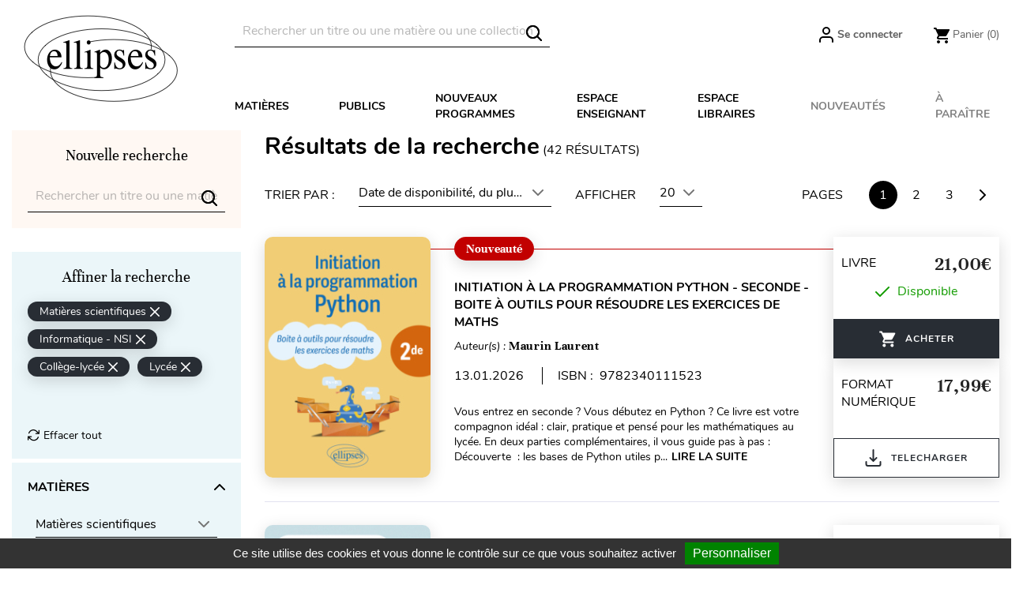

--- FILE ---
content_type: text/html; charset=utf-8
request_url: https://www.editions-ellipses.fr/recherche?q=Cat%C3%A9gories-14-40-7-31&order=product.available_date.desc&resultsPerPage=20
body_size: 39397
content:
<!doctype html>
<html lang="fr">

  <head>
    
      
  <meta charset="utf-8">


  <meta http-equiv="x-ua-compatible" content="ie=edge">



<script>(function(w,d,t,r,u){var f,n,i;w[u]=w[u]||[],f=function(){var o={ti:"56378794"};o.q=w[u],w[u]=new UET(o),w[u].push("pageLoad")},n=d.createElement(t),n.src=r,n.async=1,n.onload=n.onreadystatechange=function(){var s=this.readyState;s&&s!=="loaded"&&s!=="complete"||(f(),n.onload=n.onreadystatechange=null)},i=d.getElementsByTagName(t)[0],i.parentNode.insertBefore(n,i)})(window,document,"script","//bat.bing.com/bat.js","uetq");</script>




  <title>Éditions Ellipses - Recherche</title>
  <meta name="description" content="Éditions Ellipses - Recherche">
  <meta name="keywords" content="Editions Ellipses, Recherche, livre">
      <meta name="robots" content="noindex">
        <link rel="canonical" href="https://www.editions-ellipses.fr/recherche?s=0">
    
        



  <meta name="viewport" content="width=device-width, initial-scale=1">



  <link rel="icon" type="image/vnd.microsoft.icon" href="https://www.editions-ellipses.fr/img/favicon.ico?1601375672">
  <link rel="shortcut icon" type="image/x-icon" href="https://www.editions-ellipses.fr/img/favicon.ico?1601375672">



    <link rel="stylesheet" href="https://www.editions-ellipses.fr/themes/ellipses/assets/cache/theme-af2b96152.css" type="text/css" media="all">

  <link rel="stylesheet" href="https://www.editions-ellipses.fr/themes/ellipses/assets/css/custom.css">



  

  <script type="text/javascript">
        var Chronopost = {"ajax_endpoint":"https:\/\/www.editions-ellipses.fr\/module\/chronopost\/ajax?ajax=1"};
        var NPRO_AJAX_URL = {"ajax_url":"https:\/\/www.editions-ellipses.fr\/module\/newsletterpro\/ajax"};
        var NewsletterProAppStorage = {"ajax_url":"https:\/\/www.editions-ellipses.fr\/module\/newsletterpro\/ajax","config":{"CROSS_TYPE_CLASS":"np-icon-cross_5"},"subscription_tpl_loader_better":true,"subscription_tpl":{"id":3,"load_file":null,"subscription_template_front_info":{"body_width":"100%","body_min_width":0,"body_max_width":600,"body_top":100,"show_on_pages":"0","cookie_lifetime":365,"start_timer":0,"when_to_show":0,"bool_show_on_page":0,"popup_show_cookie":true,"display_popup":false,"close_forever":false},"configuration":{"CROSS_TYPE_CLASS":"np-icon-cross_5"}},"subscription_tpl_render":"<div class=\"pqnp-popup-box\" style=\"background: url('\/modules\/newsletterpro\/views\/img\/front_subscription\/popup.jpg') bottom left no-repeat;\"><form id=\"pqnp-pupup-form\" method=\"POST\">\n<div class=\"pqnp-popup-form-group pqnp-popup-clearfix pqnp-popup-title-box\">\n<h1 class=\"pqnp-popup-title\">Ne manquez pas les nouveaut\u00e9s<\/h1>\n<h5 class=\"pqnp-popup-title-small\"><\/h5>\n<\/div>\n<div class=\"pqnp-popup-form-group\"><label for=\"pqnp-popup-email\">Adresse email*<\/label> <input id=\"pqnp-popup-email\" class=\"pqnp-popup-form-control\" type=\"text\" name=\"email\" placeholder=\"Adresse email\" \/><\/div>\n<div class=\"pqnp-popup-form-group pqnp-popup-row\">\n<div class=\"pqnp-popup-col-sm-6 pqnp-popup-col-xs-12 pqnp-popup-xs-form-group\"><label for=\"pqnp-popup-firstname\">Pr\u00e9nom<\/label> <input id=\"pqnp-popup-firstname\" class=\"pqnp-popup-form-control\" type=\"text\" name=\"firstname\" placeholder=\"Pr\u00e9nom\" value=\"\" \/><\/div>\n \n<div class=\"pqnp-popup-col-sm-6 pqnp-popup-col-xs-12\"><label for=\"pqnp-popup-lastname\">Nom<\/label> <input id=\"pqnp-popup-lastname\" class=\"pqnp-popup-form-control\" type=\"text\" name=\"lastname\" placeholder=\"Nom\" value=\"\" \/><\/div>\n<\/div>\n<div class=\"pqnp-popup-form-group pqnp-popup-row\">\n<div class=\"pqnp-popup-col-sm-6 pqnp-popup-col-xs-12 pqnp-popup-xs-form-group\"><\/div>\n<div class=\"pqnp-popup-col-sm-6 pqnp-popup-col-xs-12\"> <label for=\"pqnp-popup-birthday\">Date de naissance<\/label> <input id=\"pqnp-popup-birthday\" class=\"pqnp-popup-form-control pqnp-popup-birthday\" type=\"date\" name=\"birthday\" value=\"\" \/> <\/div>\n<\/div>\n\n<div class=\"pqnp-popup-form-group pqnp-popup-row\">\n<div class=\"pqnp-popup-col-sm-12\"><label>Pr\u00e9f\u00e9rences<\/label>\n<div class=\"pqnp-popup-row\">\n<div class=\"pqnp-popup-col-sm-6 pqnp-popup-col-xs-12 pqnp-custom-checkbox-col\"><span class=\"pqnp-custom-checkbox\"> <label> <input type=\"checkbox\" name=\"list_of_interest[]\" value=\"1\"  checked=\"checked\"  \/> <span><i class=\"pqnp-icon-checkbox-checked pqnp-checkbox-checked\"><\/i><\/span> <span>Toutes mati\u00e8res \/ G\u00e9n\u00e9ral<\/span> <\/label> <\/span><\/div>\n\n\n<div class=\"pqnp-popup-col-sm-6 pqnp-popup-col-xs-12 pqnp-custom-checkbox-col\"><span class=\"pqnp-custom-checkbox\"> <label> <input type=\"checkbox\" name=\"list_of_interest[]\" value=\"2\"  checked=\"checked\"  \/> <span><i class=\"pqnp-icon-checkbox-checked pqnp-checkbox-checked\"><\/i><\/span> <span>Allemand<\/span> <\/label> <\/span><\/div>\n\n\n<div class=\"pqnp-popup-col-sm-6 pqnp-popup-col-xs-12 pqnp-custom-checkbox-col\"><span class=\"pqnp-custom-checkbox\"> <label> <input type=\"checkbox\" name=\"list_of_interest[]\" value=\"3\"  checked=\"checked\"  \/> <span><i class=\"pqnp-icon-checkbox-checked pqnp-checkbox-checked\"><\/i><\/span> <span>Anglais<\/span> <\/label> <\/span><\/div>\n\n\n<div class=\"pqnp-popup-col-sm-6 pqnp-popup-col-xs-12 pqnp-custom-checkbox-col\"><span class=\"pqnp-custom-checkbox\"> <label> <input type=\"checkbox\" name=\"list_of_interest[]\" value=\"4\"  checked=\"checked\"  \/> <span><i class=\"pqnp-icon-checkbox-checked pqnp-checkbox-checked\"><\/i><\/span> <span>Espagnol<\/span> <\/label> <\/span><\/div>\n\n\n<div class=\"pqnp-popup-col-sm-6 pqnp-popup-col-xs-12 pqnp-custom-checkbox-col\"><span class=\"pqnp-custom-checkbox\"> <label> <input type=\"checkbox\" name=\"list_of_interest[]\" value=\"5\"  checked=\"checked\"  \/> <span><i class=\"pqnp-icon-checkbox-checked pqnp-checkbox-checked\"><\/i><\/span> <span>Autres langues<\/span> <\/label> <\/span><\/div>\n\n\n<div class=\"pqnp-popup-col-sm-6 pqnp-popup-col-xs-12 pqnp-custom-checkbox-col\"><span class=\"pqnp-custom-checkbox\"> <label> <input type=\"checkbox\" name=\"list_of_interest[]\" value=\"6\"  checked=\"checked\"  \/> <span><i class=\"pqnp-icon-checkbox-checked pqnp-checkbox-checked\"><\/i><\/span> <span>Lettres<\/span> <\/label> <\/span><\/div>\n\n\n<div class=\"pqnp-popup-col-sm-6 pqnp-popup-col-xs-12 pqnp-custom-checkbox-col\"><span class=\"pqnp-custom-checkbox\"> <label> <input type=\"checkbox\" name=\"list_of_interest[]\" value=\"7\"  checked=\"checked\"  \/> <span><i class=\"pqnp-icon-checkbox-checked pqnp-checkbox-checked\"><\/i><\/span> <span>Philosophie<\/span> <\/label> <\/span><\/div>\n\n\n<div class=\"pqnp-popup-col-sm-6 pqnp-popup-col-xs-12 pqnp-custom-checkbox-col\"><span class=\"pqnp-custom-checkbox\"> <label> <input type=\"checkbox\" name=\"list_of_interest[]\" value=\"8\"  checked=\"checked\"  \/> <span><i class=\"pqnp-icon-checkbox-checked pqnp-checkbox-checked\"><\/i><\/span> <span>Histoire - G\u00e9ographie - G\u00e9opolitique<\/span> <\/label> <\/span><\/div>\n\n\n<div class=\"pqnp-popup-col-sm-6 pqnp-popup-col-xs-12 pqnp-custom-checkbox-col\"><span class=\"pqnp-custom-checkbox\"> <label> <input type=\"checkbox\" name=\"list_of_interest[]\" value=\"9\"  checked=\"checked\"  \/> <span><i class=\"pqnp-icon-checkbox-checked pqnp-checkbox-checked\"><\/i><\/span> <span>Math\u00e9matiques<\/span> <\/label> <\/span><\/div>\n\n\n<div class=\"pqnp-popup-col-sm-6 pqnp-popup-col-xs-12 pqnp-custom-checkbox-col\"><span class=\"pqnp-custom-checkbox\"> <label> <input type=\"checkbox\" name=\"list_of_interest[]\" value=\"10\"  checked=\"checked\"  \/> <span><i class=\"pqnp-icon-checkbox-checked pqnp-checkbox-checked\"><\/i><\/span> <span>Physique - Chimie<\/span> <\/label> <\/span><\/div>\n\n\n<div class=\"pqnp-popup-col-sm-6 pqnp-popup-col-xs-12 pqnp-custom-checkbox-col\"><span class=\"pqnp-custom-checkbox\"> <label> <input type=\"checkbox\" name=\"list_of_interest[]\" value=\"11\"  checked=\"checked\"  \/> <span><i class=\"pqnp-icon-checkbox-checked pqnp-checkbox-checked\"><\/i><\/span> <span>Biologie - S.V.T.<\/span> <\/label> <\/span><\/div>\n\n\n<div class=\"pqnp-popup-col-sm-6 pqnp-popup-col-xs-12 pqnp-custom-checkbox-col\"><span class=\"pqnp-custom-checkbox\"> <label> <input type=\"checkbox\" name=\"list_of_interest[]\" value=\"12\"  checked=\"checked\"  \/> <span><i class=\"pqnp-icon-checkbox-checked pqnp-checkbox-checked\"><\/i><\/span> <span>Sciences industrielles<\/span> <\/label> <\/span><\/div>\n\n\n<div class=\"pqnp-popup-col-sm-6 pqnp-popup-col-xs-12 pqnp-custom-checkbox-col\"><span class=\"pqnp-custom-checkbox\"> <label> <input type=\"checkbox\" name=\"list_of_interest[]\" value=\"13\"  checked=\"checked\"  \/> <span><i class=\"pqnp-icon-checkbox-checked pqnp-checkbox-checked\"><\/i><\/span> <span>Informatique<\/span> <\/label> <\/span><\/div>\n\n\n<div class=\"pqnp-popup-col-sm-6 pqnp-popup-col-xs-12 pqnp-custom-checkbox-col\"><span class=\"pqnp-custom-checkbox\"> <label> <input type=\"checkbox\" name=\"list_of_interest[]\" value=\"14\"  checked=\"checked\"  \/> <span><i class=\"pqnp-icon-checkbox-checked pqnp-checkbox-checked\"><\/i><\/span> <span>Droit<\/span> <\/label> <\/span><\/div>\n\n\n<div class=\"pqnp-popup-col-sm-6 pqnp-popup-col-xs-12 pqnp-custom-checkbox-col\"><span class=\"pqnp-custom-checkbox\"> <label> <input type=\"checkbox\" name=\"list_of_interest[]\" value=\"15\"  checked=\"checked\"  \/> <span><i class=\"pqnp-icon-checkbox-checked pqnp-checkbox-checked\"><\/i><\/span> <span>\u00c9conomie - Gestion<\/span> <\/label> <\/span><\/div>\n\n\n<div class=\"pqnp-popup-col-sm-6 pqnp-popup-col-xs-12 pqnp-custom-checkbox-col\"><span class=\"pqnp-custom-checkbox\"> <label> <input type=\"checkbox\" name=\"list_of_interest[]\" value=\"16\"  checked=\"checked\"  \/> <span><i class=\"pqnp-icon-checkbox-checked pqnp-checkbox-checked\"><\/i><\/span> <span>Fonction publique<\/span> <\/label> <\/span><\/div>\n\n\n<div class=\"pqnp-popup-col-sm-6 pqnp-popup-col-xs-12 pqnp-custom-checkbox-col\"><span class=\"pqnp-custom-checkbox\"> <label> <input type=\"checkbox\" name=\"list_of_interest[]\" value=\"17\"  checked=\"checked\"  \/> <span><i class=\"pqnp-icon-checkbox-checked pqnp-checkbox-checked\"><\/i><\/span> <span>Culture g\u00e9n\u00e9rale<\/span> <\/label> <\/span><\/div>\n\n\n<div class=\"pqnp-popup-col-sm-6 pqnp-popup-col-xs-12 pqnp-custom-checkbox-col\"><span class=\"pqnp-custom-checkbox\"> <label> <input type=\"checkbox\" name=\"list_of_interest[]\" value=\"18\"  checked=\"checked\"  \/> <span><i class=\"pqnp-icon-checkbox-checked pqnp-checkbox-checked\"><\/i><\/span> <span>M\u00e9decine<\/span> <\/label> <\/span><\/div>\n\n\n<div class=\"pqnp-popup-col-sm-6 pqnp-popup-col-xs-12 pqnp-custom-checkbox-col\"><span class=\"pqnp-custom-checkbox\"> <label> <input type=\"checkbox\" name=\"list_of_interest[]\" value=\"19\"  checked=\"checked\"  \/> <span><i class=\"pqnp-icon-checkbox-checked pqnp-checkbox-checked\"><\/i><\/span> <span>Param\u00e9dical<\/span> <\/label> <\/span><\/div>\n\n\n<div class=\"pqnp-popup-col-sm-6 pqnp-popup-col-xs-12 pqnp-custom-checkbox-col\"><span class=\"pqnp-custom-checkbox\"> <label> <input type=\"checkbox\" name=\"list_of_interest[]\" value=\"20\"  checked=\"checked\"  \/> <span><i class=\"pqnp-icon-checkbox-checked pqnp-checkbox-checked\"><\/i><\/span> <span>Sant\u00e9 - Vie pratique<\/span> <\/label> <\/span><\/div>\n<\/div>\n<\/div>\n<\/div>\n\n<div class=\"pqnp-popup-form-group pqnp-popup-row\">\n<div class=\"pqnp-popup-col-sm-12\"><span class=\"pqnp-custom-checkbox\"> <label> <input id=\"pqnp-popup-terms-and-conditions\" type=\"checkbox\" name=\"terms_and_conditions\" value=\"1\" \/> <span><i class=\"pqnp-icon-checkbox-checked pqnp-checkbox-checked\"><\/i><\/span> <span>J'accepte <a href=\"content\/12-donnees-personnelles\" class=\"pqnp-popup-button-link\" target=\"_blank\">les conditions g\u00e9n\u00e9rales et la politique de confidentialit\u00e9<\/a>.<\/span><\/label> <\/span><\/div>\n<\/div>\n<div id=\"pqnp-popup-error\" class=\"pqnp-popup-alert pqnp-popup-alert-danger pqnp-popup-error\" style=\"display: none;\"><\/div>\n<div id=\"pqnp-popup-success\" class=\"pqnp-popup-alert pqnp-popup-alert-success pqnp-popup-success\" style=\"display: none;\"><\/div>\n<div class=\"pqnp-popup-form-group pqnp-popup-row\">\n<div class=\"pqnp-popup-col-sm-6 pqnp-popup-col-xs-12 pqnp-popup-xs-form-group\"><a href=\"javascript:{}\" id=\"pqnp-popup-subscribe\" class=\"pqnp-popup-button pqnp-popup-button-primary pqnp-submit-newsletterpro-subscribe\">S'inscrire<\/a><\/div>\n<div class=\"pqnp-popup-col-sm-6 pqnp-popup-col-xs-12\"><a href=\"javascript:{}\" id=\"pqnp-popup-unsubscribe\" class=\"pqnp-popup-button pqnp-popup-button-danger pqnp-submit-newsletterpro-unsubscribe\">Se d\u00e9sinscrire<\/a><\/div>\n<\/div>\n<\/form><\/div>"};
        var NewsletterProAppTranslate = {"global":[],"ajax":{"Oops, an error has occurred.":"Oops, an error has occurred.","Error: The AJAX response is not JSON type.":"Error: The AJAX response is not JSON type."},"popup":{"Oops, an error has occurred.":"Oops, an error has occurred.","close in %s seconds":"close in %s seconds"}};
        var NewsletterPro_Data = {"ajax_url":"https:\/\/www.editions-ellipses.fr\/module\/newsletterpro\/ajax","isPS17":true,"psVersion":"1.7","configuration":{"CROSS_TYPE_CLASS":"np-icon-cross_5"}};
        var PAYPLUG_DOMAIN = "https:\/\/secure.payplug.com";
        var applePayIdCart = null;
        var applePayMerchantSessionAjaxURL = "https:\/\/www.editions-ellipses.fr\/module\/payplug\/dispatcher";
        var applePayPaymentAjaxURL = "https:\/\/www.editions-ellipses.fr\/module\/payplug\/validation";
        var applePayPaymentRequestAjaxURL = "https:\/\/www.editions-ellipses.fr\/module\/payplug\/applepaypaymentrequest";
        var btGapTag = {"tagContent":{"tracking_type":{"label":"tracking_type","value":"search"},"coupon_name":{"label":"coupon","value":"no_coupon"},"value":{"label":"value","value":null}},"js":{"elementCategoryProduct":"","elementShipping":"","elementPayment":"","elementlogin":"","elementsignup":"","elementWishCat":"","elementWishProd":""},"gaId":"G-TZBZ6CVW5Y","gaEnable":"1","gaEnhancedConversion":"1","ajaxUrl":"https:\/\/www.editions-ellipses.fr\/module\/ganalyticspro\/ajax","token":"e65eb97824ae24508daf4f38c9fe85ea","bRefund":false,"bPartialRefund":false,"bUseConsent":"1","bforceTag":"","bUseAxeption":"","bConsentHtmlElement":"#tarteaucitronAllAllowed","bConsentHtmlElementSecond":"#googleadwordsconversionAllowed","iConsentConsentLvl":0,"referer":null,"acbIsInstalled":false,"tagCurrency":"EUR","gaUserId":0};
        var is_sandbox_mode = false;
        var module_name = "payplug";
        var payplug_ajax_url = "https:\/\/www.editions-ellipses.fr\/module\/payplug\/ajax";
        var payplug_transaction_error_message = "    <div class=\"payplugMsg_wrapper\">\n                                    <p  class=\"payplugMsg_error\" >La transaction n&#039;a pas pu aboutir, et votre carte n&#039;a pas \u00e9t\u00e9 d\u00e9bit\u00e9e.<\/p>\n                                        <button type=\"button\" class=\"payplugMsg_button\" name=\"card_deleted\">Ok<\/button>\n        \n            <\/div>\n";
        var pixel_fc = "https:\/\/www.editions-ellipses.fr\/module\/pspixel\/FrontAjaxPixel";
        var prestashop = {"cart":{"products":[],"totals":{"total":{"type":"total","label":"Total","amount":0,"value":"0,00\u00a0\u20ac"},"total_including_tax":{"type":"total","label":"Total TTC","amount":0,"value":"0,00\u00a0\u20ac"},"total_excluding_tax":{"type":"total","label":"Total HT :","amount":0,"value":"0,00\u00a0\u20ac"}},"subtotals":{"products":{"type":"products","label":"Sous-total","amount":0,"value":"0,00\u00a0\u20ac"},"discounts":null,"shipping":{"type":"shipping","label":"Livraison","amount":0,"value":""},"tax":{"type":"tax","label":"Taxes incluses","amount":0,"value":"0,00\u00a0\u20ac"}},"products_count":0,"summary_string":"0 articles","vouchers":{"allowed":1,"added":[]},"discounts":[],"minimalPurchase":0,"minimalPurchaseRequired":""},"currency":{"id":1,"name":"Euro","iso_code":"EUR","iso_code_num":"978","sign":"\u20ac"},"customer":{"lastname":null,"firstname":null,"email":null,"birthday":null,"newsletter":null,"newsletter_date_add":null,"optin":null,"website":null,"company":null,"siret":null,"ape":null,"is_logged":false,"gender":{"type":null,"name":null},"addresses":[]},"country":{"id_zone":"9","id_currency":"0","call_prefix":"33","iso_code":"FR","active":"1","contains_states":"0","need_identification_number":"0","need_zip_code":"1","zip_code_format":"NNNNN","display_tax_label":"1","name":"France","id":8},"language":{"name":"Fran\u00e7ais (French)","iso_code":"fr","locale":"fr-FR","language_code":"fr","active":"1","is_rtl":"0","date_format_lite":"d\/m\/Y","date_format_full":"d\/m\/Y H:i:s","id":2},"page":{"title":"","canonical":"https:\/\/www.editions-ellipses.fr\/recherche?s=0","meta":{"title":"\u00c9ditions Ellipses - Recherche","description":"\u00c9ditions Ellipses - Recherche","keywords":"Editions Ellipses, Recherche, livre","robots":"noindex"},"page_name":"search","body_classes":{"lang-fr":true,"lang-rtl":false,"country-FR":true,"currency-EUR":true,"layout-full-width":true,"page-search":true,"tax-display-enabled":true,"page-customer-account":false},"admin_notifications":[],"password-policy":{"feedbacks":{"0":"Tr\u00e8s faible","1":"Faible","2":"Moyenne","3":"Fort","4":"Tr\u00e8s fort","Straight rows of keys are easy to guess":"Les suites de touches sur le clavier sont faciles \u00e0 deviner","Short keyboard patterns are easy to guess":"Les mod\u00e8les courts sur le clavier sont faciles \u00e0 deviner.","Use a longer keyboard pattern with more turns":"Utilisez une combinaison de touches plus longue et plus complexe.","Repeats like \"aaa\" are easy to guess":"Les r\u00e9p\u00e9titions (ex. : \"aaa\") sont faciles \u00e0 deviner.","Repeats like \"abcabcabc\" are only slightly harder to guess than \"abc\"":"Les r\u00e9p\u00e9titions (ex. : \"abcabcabc\") sont seulement un peu plus difficiles \u00e0 deviner que \"abc\".","Sequences like abc or 6543 are easy to guess":"Les s\u00e9quences (ex. : abc ou 6543) sont faciles \u00e0 deviner.","Recent years are easy to guess":"Les ann\u00e9es r\u00e9centes sont faciles \u00e0 deviner.","Dates are often easy to guess":"Les dates sont souvent faciles \u00e0 deviner.","This is a top-10 common password":"Ce mot de passe figure parmi les 10 mots de passe les plus courants.","This is a top-100 common password":"Ce mot de passe figure parmi les 100 mots de passe les plus courants.","This is a very common password":"Ceci est un mot de passe tr\u00e8s courant.","This is similar to a commonly used password":"Ce mot de passe est similaire \u00e0 un mot de passe couramment utilis\u00e9.","A word by itself is easy to guess":"Un mot seul est facile \u00e0 deviner.","Names and surnames by themselves are easy to guess":"Les noms et les surnoms seuls sont faciles \u00e0 deviner.","Common names and surnames are easy to guess":"Les noms et les pr\u00e9noms courants sont faciles \u00e0 deviner.","Use a few words, avoid common phrases":"Utilisez quelques mots, \u00e9vitez les phrases courantes.","No need for symbols, digits, or uppercase letters":"Pas besoin de symboles, de chiffres ou de majuscules.","Avoid repeated words and characters":"\u00c9viter de r\u00e9p\u00e9ter les mots et les caract\u00e8res.","Avoid sequences":"\u00c9viter les s\u00e9quences.","Avoid recent years":"\u00c9vitez les ann\u00e9es r\u00e9centes.","Avoid years that are associated with you":"\u00c9vitez les ann\u00e9es qui vous sont associ\u00e9es.","Avoid dates and years that are associated with you":"\u00c9vitez les dates et les ann\u00e9es qui vous sont associ\u00e9es.","Capitalization doesn't help very much":"Les majuscules ne sont pas tr\u00e8s utiles.","All-uppercase is almost as easy to guess as all-lowercase":"Un mot de passe tout en majuscules est presque aussi facile \u00e0 deviner qu'un mot de passe tout en minuscules.","Reversed words aren't much harder to guess":"Les mots invers\u00e9s ne sont pas beaucoup plus difficiles \u00e0 deviner.","Predictable substitutions like '@' instead of 'a' don't help very much":"Les substitutions pr\u00e9visibles comme '\"@\" au lieu de \"a\" n'aident pas beaucoup.","Add another word or two. Uncommon words are better.":"Ajoutez un autre mot ou deux. Pr\u00e9f\u00e9rez les mots peu courants."}}},"shop":{"name":"\u00c9ditions Ellipses","logo":"https:\/\/www.editions-ellipses.fr\/img\/ellipses-logo-1564132122.jpg","stores_icon":"https:\/\/www.editions-ellipses.fr\/img\/logo_stores.png","favicon":"https:\/\/www.editions-ellipses.fr\/img\/favicon.ico"},"core_js_public_path":"\/themes\/","urls":{"base_url":"https:\/\/www.editions-ellipses.fr\/","current_url":"https:\/\/www.editions-ellipses.fr\/recherche?q=Cat%C3%A9gories-14-40-7-31&order=product.available_date.desc&resultsPerPage=20","shop_domain_url":"https:\/\/www.editions-ellipses.fr","img_ps_url":"https:\/\/www.editions-ellipses.fr\/img\/","img_cat_url":"https:\/\/www.editions-ellipses.fr\/img\/c\/","img_lang_url":"https:\/\/www.editions-ellipses.fr\/img\/l\/","img_prod_url":"https:\/\/www.editions-ellipses.fr\/img\/p\/","img_manu_url":"https:\/\/www.editions-ellipses.fr\/img\/m\/","img_sup_url":"https:\/\/www.editions-ellipses.fr\/img\/su\/","img_ship_url":"https:\/\/www.editions-ellipses.fr\/img\/s\/","img_store_url":"https:\/\/www.editions-ellipses.fr\/img\/st\/","img_col_url":"https:\/\/www.editions-ellipses.fr\/img\/co\/","img_url":"https:\/\/www.editions-ellipses.fr\/themes\/ellipses\/assets\/img\/","css_url":"https:\/\/www.editions-ellipses.fr\/themes\/ellipses\/assets\/css\/","js_url":"https:\/\/www.editions-ellipses.fr\/themes\/ellipses\/assets\/js\/","pic_url":"https:\/\/www.editions-ellipses.fr\/upload\/","theme_assets":"https:\/\/www.editions-ellipses.fr\/themes\/ellipses\/assets\/","theme_dir":"https:\/\/www.editions-ellipses.fr\/themes\/ellipses\/","pages":{"address":"https:\/\/www.editions-ellipses.fr\/adresse","addresses":"https:\/\/www.editions-ellipses.fr\/adresses","authentication":"https:\/\/www.editions-ellipses.fr\/connexion","manufacturer":"https:\/\/www.editions-ellipses.fr\/brands","cart":"https:\/\/www.editions-ellipses.fr\/panier","category":"https:\/\/www.editions-ellipses.fr\/index.php?controller=category","cms":"https:\/\/www.editions-ellipses.fr\/index.php?controller=cms","contact":"https:\/\/www.editions-ellipses.fr\/nous-contacter","discount":"https:\/\/www.editions-ellipses.fr\/reduction","guest_tracking":"https:\/\/www.editions-ellipses.fr\/suivi-commande-invite","history":"https:\/\/www.editions-ellipses.fr\/historique-commandes","identity":"https:\/\/www.editions-ellipses.fr\/identite","index":"https:\/\/www.editions-ellipses.fr\/","my_account":"https:\/\/www.editions-ellipses.fr\/mon-compte","order_confirmation":"https:\/\/www.editions-ellipses.fr\/confirmation-commande","order_detail":"https:\/\/www.editions-ellipses.fr\/index.php?controller=order-detail","order_follow":"https:\/\/www.editions-ellipses.fr\/suivi-commande","order":"https:\/\/www.editions-ellipses.fr\/commande","order_return":"https:\/\/www.editions-ellipses.fr\/index.php?controller=order-return","order_slip":"https:\/\/www.editions-ellipses.fr\/avoirs","pagenotfound":"https:\/\/www.editions-ellipses.fr\/page-introuvable","password":"https:\/\/www.editions-ellipses.fr\/recuperation-mot-de-passe","pdf_invoice":"https:\/\/www.editions-ellipses.fr\/index.php?controller=pdf-invoice","pdf_order_return":"https:\/\/www.editions-ellipses.fr\/index.php?controller=pdf-order-return","pdf_order_slip":"https:\/\/www.editions-ellipses.fr\/index.php?controller=pdf-order-slip","prices_drop":"https:\/\/www.editions-ellipses.fr\/promotions","product":"https:\/\/www.editions-ellipses.fr\/index.php?controller=product","registration":"https:\/\/www.editions-ellipses.fr\/index.php?controller=registration","search":"https:\/\/www.editions-ellipses.fr\/recherche","sitemap":"https:\/\/www.editions-ellipses.fr\/plan-du-site","stores":"https:\/\/www.editions-ellipses.fr\/magasins","supplier":"https:\/\/www.editions-ellipses.fr\/fournisseur","new_products":"https:\/\/www.editions-ellipses.fr\/nouveaux-produits","brands":"https:\/\/www.editions-ellipses.fr\/brands","register":"https:\/\/www.editions-ellipses.fr\/index.php?controller=registration","order_login":"https:\/\/www.editions-ellipses.fr\/commande?login=1"},"alternative_langs":[],"actions":{"logout":"https:\/\/www.editions-ellipses.fr\/?mylogout="},"no_picture_image":{"bySize":{"small_default":{"url":"https:\/\/www.editions-ellipses.fr\/img\/p\/fr-default-small_default.jpg","width":98,"height":98},"cart_default":{"url":"https:\/\/www.editions-ellipses.fr\/img\/p\/fr-default-cart_default.jpg","width":90,"height":115},"liste_image":{"url":"https:\/\/www.editions-ellipses.fr\/img\/p\/fr-default-liste_image.jpg","width":210,"height":260},"home_default":{"url":"https:\/\/www.editions-ellipses.fr\/img\/p\/fr-default-home_default.jpg","width":220,"height":321},"medium_default":{"url":"https:\/\/www.editions-ellipses.fr\/img\/p\/fr-default-medium_default.jpg","width":452,"height":452},"large_default":{"url":"https:\/\/www.editions-ellipses.fr\/img\/p\/fr-default-large_default.jpg","width":800,"height":800},"large_modale_produit":{"url":"https:\/\/www.editions-ellipses.fr\/img\/p\/fr-default-large_modale_produit.jpg","width":800,"height":1008}},"small":{"url":"https:\/\/www.editions-ellipses.fr\/img\/p\/fr-default-small_default.jpg","width":98,"height":98},"medium":{"url":"https:\/\/www.editions-ellipses.fr\/img\/p\/fr-default-home_default.jpg","width":220,"height":321},"large":{"url":"https:\/\/www.editions-ellipses.fr\/img\/p\/fr-default-large_modale_produit.jpg","width":800,"height":1008},"legend":""}},"configuration":{"display_taxes_label":true,"display_prices_tax_incl":true,"is_catalog":false,"show_prices":true,"opt_in":{"partner":true},"quantity_discount":{"type":"discount","label":"Remise sur prix unitaire"},"voucher_enabled":1,"return_enabled":0},"field_required":[],"breadcrumb":{"links":[{"title":"Accueil","url":"https:\/\/www.editions-ellipses.fr\/"},{"title":"R\u00e9sultats de la recherche","url":"https:\/\/www.editions-ellipses.fr\/recherche?q=Cat%C3%A9gories-14-40-7-31&order=product.available_date.desc&resultsPerPage=20"}],"count":2},"link":{"protocol_link":"https:\/\/","protocol_content":"https:\/\/"},"time":1768511528,"static_token":"e65eb97824ae24508daf4f38c9fe85ea","token":"87a988ca6158c043c63da4143a899372","debug":false};
        var psemailsubscription_subscription = "https:\/\/www.editions-ellipses.fr\/module\/ps_emailsubscription\/subscription";
        var static_blocks = [{"id_static_block":"1","id_static_block_template":"0","hook":"home","status":"1","custom_css":"0","title_active":"0","position":"0","css":"","date_from":"0000-00-00 00:00:00","date_to":"0000-00-00 00:00:00","date_add":"2019-09-05 12:27:41","date_upd":"2025-04-30 14:03:42","id_lang":"2","block_title":"Home block #1","content":"<div class=\"content-text\">\n<h2><a href=\"\/74-prepas-scientifiques?utm_source=ellipses&amp;utm_medium=bloc&amp;utm_campaign=cpge\"><img src=\"https:\/\/www.editions-ellipses.fr\/img\/cms\/Blocprepas2025.png\" alt=\"BLocPrepas2025\" width=\"610\" height=\"377\" \/>La r\u00e9forme des pr\u00e9pas avec Ellipses : seul le succ\u00e8s compte !<\/a><\/h2>\n<p><span style=\"color:#3d454c;font-family:'helvetica neue', helvetica, arial, sans-serif;font-size:14px;background-color:#ffffff;\">Si vous \u00eates \u00e9l\u00e8ves de pr\u00e9pas scientifiques ou commerciales, quels que soit votre niveau, votre profil et vos go\u00fbts : voici pour vous une gamme compl\u00e8te de collections qui suivent scrupuleusement les nouveaux programmes et vous permettent de trouver le coach dont vous avez besoin.<br \/>Et aussi une toute nouvelle collection, <a href=\"\/recherche?q=Collection-8462\" style=\"color:#000000;font-style:italic;\">Colles de pr\u00e9pas<\/a>, qui met particuli\u00e8rement l\u2019accent sur les diff\u00e9rentes formes d\u2019exercices corrig\u00e9s propos\u00e9s en colles ou lors des oraux de concours.<\/span><\/p>\n<p><a class=\"btn btn-default\" href=\"\/74-prepas-scientifiques?utm_source=ellipses&amp;utm_medium=bloc&amp;utm_campaign=cpge\">Voir les ouvrages<\/a><\/p>\n<\/div>","id_group":"1","conditions":{"64":[{"id_static_block_html_rule_condition_group":"64","id_static_block":"1","id_static_block_html_rule_condition":"64","type":"category","operator":"equals","value":"2"}]}},{"id_static_block":"2","id_static_block_template":"0","hook":"home","status":"1","custom_css":"0","title_active":"0","position":"1","css":"","date_from":"0000-00-00 00:00:00","date_to":"0000-00-00 00:00:00","date_add":"2019-09-05 12:37:14","date_upd":"2025-05-26 11:59:00","id_lang":"2","block_title":"Home block #2","content":"<div class=\"content-text\">\n<h2><a href=\"\/content\/91-livres-numeriques-lcp\"><img src=\"https:\/\/www.editions-ellipses.fr\/img\/cms\/autopromo_lcp.png\" alt=\"lcp\" width=\"610\" height=\"377\" \/>Nouveau syst\u00e8me de lecture pour les livres num\u00e9riques Ellipses<\/a><\/h2>\n<div><span style=\"color:#3d454c;font-family:'helvetica neue', helvetica, arial, sans-serif;font-size:14px;background-color:#ffffff;\">Les avantages :\u00a0<\/span><\/div>\n<ul style=\"list-style-type:disc;\" type=\"disc\">\n<li class=\"MsoListParagraphCxSpFirst\" style=\"color:#3d454c;font-family:'helvetica neue', helvetica, arial, sans-serif;font-size:14px;background-color:#ffffff;\">Une exp\u00e9rience utilisateur plus fluide<\/li>\n<li class=\"MsoListParagraphCxSpMiddle\" style=\"color:#3d454c;font-family:'helvetica neue', helvetica, arial, sans-serif;font-size:14px;background-color:#ffffff;\">Disponibilit\u00e9 pour Windows, Mac et Linux<\/li>\n<li class=\"MsoListParagraphCxSpMiddle\" style=\"color:#3d454c;font-family:'helvetica neue', helvetica, arial, sans-serif;font-size:14px;background-color:#ffffff;\">Un choix d'applications de lecture sur portable et tablette<\/li>\n<\/ul>\n<div><span style=\"color:#3d454c;font-family:'helvetica neue', helvetica, arial, sans-serif;\"><span style=\"font-size:14px;\">D\u00e9sormais, il suffit d'entrer une cl\u00e9 d'activation dans le logiciel de lecture de votre choix pour acc\u00e9der \u00e0 votre ouvrage.<\/span><\/span><\/div>\n<div><span style=\"color:#3d454c;font-family:'helvetica neue', helvetica, arial, sans-serif;\"><span style=\"font-size:14px;\"><\/span><\/span><\/div>\n<p><a class=\"btn btn-default\" href=\"\/content\/91-livres-numeriques-lcp\">En savoir plus<\/a><\/p>\n<\/div>","id_group":"1","conditions":{"66":[{"id_static_block_html_rule_condition_group":"66","id_static_block":"2","id_static_block_html_rule_condition":"66","type":"category","operator":"equals","value":"2"}]}},{"id_static_block":"3","id_static_block_template":"0","hook":"footer","status":"1","custom_css":"0","title_active":"0","position":"2","css":"","date_from":"0000-00-00 00:00:00","date_to":"0000-00-00 00:00:00","date_add":"2019-09-16 16:00:47","date_upd":"2023-12-12 15:59:54","id_lang":"2","block_title":"Frais + types de paiements","content":"<h2 class=\"incline\">Livraison \u00e0 partir de 0,01\u20ac<\/h2>\n<p class=\"typo\">en France m\u00e9tropolitaine<\/p>\n<p><\/p>\n<p><\/p>\n<h2 class=\"incline last-title\">Paiement s\u00e9curis\u00e9<\/h2>\n<p><\/p>\n<div class=\"flex-image\">\n<p><img src=\"https:\/\/www.editions-ellipses.fr\/img\/cms\/visa.png\" alt=\"\" width=\"44\" height=\"28\" \/><img src=\"https:\/\/www.editions-ellipses.fr\/img\/cms\/master.png\" alt=\"master.png\" width=\"42\" height=\"28\" \/><img src=\"https:\/\/www.editions-ellipses.fr\/img\/cms\/master-card.png\" alt=\"\" width=\"39\" height=\"23\" \/><\/p>\n<\/div>","id_group":"1","conditions":[]}];
      </script>

<!-- Global site tag (gtag.js) - Google Analytics -->





  <!DOCTYPE html>
<html>
<head>
	<script src="https://code.jquery.com/jquery-3.3.1.min.js"></script>
	<script type="text/javascript" src="https://www.editions-ellipses.fr/modules/baproductscarousel/views/js/assets/owl.carousel.js"></script>
</head>
<body>
	<script>
		$(document).ready(function($) {
						if (
			    typeof auto_play !== 'undefined'
			    && auto_play == 'true'
			) {
				setInterval(checktime_1,1500);
				function checktime_1() {
					if ($('.template_slide:hover').length === 0) {
						if(!$('body').hasClass('modal-open')) {
							$('.fadeOut_1').trigger('play.owl.autoplay');
						}
						else {
							$('.fadeOut_1').trigger('stop.owl.autoplay');
						}
					}
				}
			}
			$('.fadeOut_1').owlCarousel({
				//animateOut: 'slideOutLeft',
				//animateIn: 'slideInRight',
				autoplayHoverPause:true,
				loop: true,
				autoplay:true,
				margin: 0,
				nav :true,
				dots :true,
				navText : ['<i class="fa fa-angle-left" aria-hidden="true"></i>','<i class="fa fa-angle-right" aria-hidden="true"></i>'],
				responsive:{
			        0:{
			            items:1,
						nav :true,
						dots :true,
			        },
			        600:{
			            items:2,
						nav :true,
						dots :true,
			        },
			        1000:{
			            items:4,
						nav :true,
						dots :true,
			        }
			    }
			});
						if (
			    typeof auto_play !== 'undefined'
			    && auto_play == 'true'
			) {
				setInterval(checktime_2,1500);
				function checktime_2() {
					if ($('.template_slide:hover').length === 0) {
						if(!$('body').hasClass('modal-open')) {
							$('.fadeOut_2').trigger('play.owl.autoplay');
						}
						else {
							$('.fadeOut_2').trigger('stop.owl.autoplay');
						}
					}
				}
			}
			$('.fadeOut_2').owlCarousel({
				//animateOut: 'slideOutLeft',
				//animateIn: 'slideInRight',
				autoplayHoverPause:true,
				loop: true,
				autoplay:true,
				margin: 0,
				nav :true,
				dots :true,
				navText : ['<i class="fa fa-angle-left" aria-hidden="true"></i>','<i class="fa fa-angle-right" aria-hidden="true"></i>'],
				responsive:{
			        0:{
			            items:1,
						nav :true,
						dots :true,
			        },
			        600:{
			            items:2,
						nav :true,
						dots :true,
			        },
			        1000:{
			            items:4,
						nav :true,
						dots :true,
			        }
			    }
			});
					});
	</script>
</body>
</html>
<link rel="stylesheet" href="/themes/_libraries/font-awesome/css/font-awesome.css" />
<script>
                 var id_customer = '0';
                 var rtl = '0';
                </script><style type="text/css" media="screen">
			.fadeOut_1 > .owl-nav > .owl-prev, 
		.fadeOut_1 > .owl-nav > .owl-next {
			background: #FFFFFF !important;
			color: #000000 !important;
			font-size: 18px;
			margin-top: -30px;
			position: absolute;
			top: 42%;
			text-align: center;
			line-height: 39px;
			border:1px solid #fff;
			width: 40px;
			height: 40px;
		}
			.fadeOut_2 > .owl-nav > .owl-prev, 
		.fadeOut_2 > .owl-nav > .owl-next {
			background: #FFFFFF !important;
			color: #000000 !important;
			font-size: 18px;
			margin-top: -30px;
			position: absolute;
			top: 42%;
			text-align: center;
			line-height: 39px;
			border:1px solid #fff;
			width: 40px;
			height: 40px;
		}
	</style>	<script type="text/javascript">

	/**
* Since 2013 Ovidiu Cimpean
*
* Ovidiu Cimpean - Newsletter Pro © All rights reserved.
*
* DISCLAIMER
*
* Do not edit, modify or copy this file.
* If you wish to customize it, contact us at addons4prestashop@gmail.com.
*
* @author    Ovidiu Cimpean <addons4prestashop@gmail.com>
* @copyright Since 2013 Ovidiu Cimpean
* @license   Do not edit, modify or copy this file
* @version   Release: 4
*/

var NewsletterPro_Ready = NewsletterPro_Ready || ({
	init: function() {
		this.callbacks = [];
		return this;
	},

	load: function(callback) {
		this.callbacks.push(callback);
	},

	dispatch: function(box) {
		for (var i = 0; i < this.callbacks.length; i++) {
			this.callbacks[i](box);
		}
	}
}.init());
	</script>
            <script type="text/javascript">
                RM_AJAX_URL = 'https://www.editions-ellipses.fr/module/responsivemenu/ajaxssl';
                RM_SHOP_ID = 1;
                RM_HEADER_BAR = 1;
                RM_DISPLAY_SEARCH = 1;
                RM_USE_CLASSIC_BAR = 0;
                RM_CATEGORY_PATH = [2];
                RM_CATEGORY_HASH = 'bbd12ec611dd90f5f5591dfb31318c50';
                RM_CURRENT_CATEGORY = '';
                RM_ID_LANG = '2';
                RM_PULL = 1;
            </script><style type="text/css">
	#tarteaucitronAlertBig {
		opacity: 1;
		background: #333333;
		color: #FFFFFF;
	}
	
	#tarteaucitronAlertBig #tarteaucitronDisclaimerAlert, #tarteaucitronAlertBig #tarteaucitronDisclaimerAlert b {
		color: #FFFFFF;
	}

	#tarteaucitronAlertBig #tarteaucitronCloseAlert, #tarteaucitronAlertBig #tarteaucitronPersonalize {
		background: #008300;
		color: #FFFFFF;
	}
	
	#tarteaucitronAlertBig #tarteaucitronCloseAlert {
		background: #FFFFFF;
		color: #333333;
	}

	#tarteaucitronAlertSmall {
	  background: #333333;
	}

	#tarteaucitronAlertSmall #tarteaucitronManager {
		color: #FFFFFF;
	}
	
	#tarteaucitronAlertSmall #tarteaucitronCookiesNumber {
		color: #FFFFFF;
	}
</style>

<script type="text/javascript" src="/modules/cookiemanager/views/js/tarteaucitron.js"></script>

<script>
  tarteaucitron.init({
    "hashtag": "#tarteaucitron", /* Ouverture automatique du panel avec le hashtag */
    "highPrivacy": true, /* désactiver le consentement implicite (en naviguant) ? */
    "orientation": "bottom", /* le bandeau doit être en haut (top) ou en bas (bottom) ? */
    "adblocker": false, /* Afficher un message si un adblocker est détecté */
    "showAlertSmall": false, /* afficher le petit bandeau en bas à droite ? */
    "cookieslist": false, /* Afficher la liste des cookies installés ? */
    "removeCredit": true, /* supprimer le lien vers la source ? */
    "cookieDomain": "", /* Nom de domaine sur lequel sera posé les sous-domaines */
    "btnDisabledColor": "#808080",
    "btnAllowColor": "#1B870B",
    "btnDenyColor": "#9C1A1A",
    "btnAllDisabledColor": "#808080",
    "btnAllAllowedColor": "#1B870B",
    "btnAllDeniedColor": "#9C1A1A"
  });
  
  tarteaucitron.lang = {
    "adblock": "Bonjour! Ce site joue la transparence et vous donne le choix des services tiers à activer.",
    "adblock_call" : "Merci de désactiver votre adblocker pour commencer la personnalisation.",
    "reload": "Recharger la page",
    "alertBigScroll": "En continuant de défiler,",
    "alertBigClick": "En poursuivant votre navigation,",
    "alertBig": "vous acceptez l&#039;utilisation de services tiers pouvant installer des cookies",
    "alertBigPrivacy": "Ce site utilise des cookies et vous donne le contrôle sur ce que vous souhaitez activer",
    "alertSmall": "Gestion des services",
    "personalize": "Personnaliser",
    "acceptAll": "OK, tout accepter",
    "close": "Fermer",
    "all": "Préférence pour tous les services",
    "info": "Protection de votre vie privée",
    "disclaimer": "En autorisant ces services tiers, vous acceptez le dépôt et la lecture de cookies et l'utilisation de technologies de suivi nécessaires à leur bon fonctionnement.",
    "allow": "Autoriser",
    "deny": "Interdire",
    "noCookie": "Ce service ne dépose aucun cookie.",
    "useCookie": "Ce service peut déposer",
    "useCookieCurrent": "Ce service a déposé",
    "useNoCookie": "Ce service n'a déposé aucun cookie.",
    "more": "En savoir plus",
    "source": "Voir le site officiel",
    "credit": "Gestion des cookies par tarteaucitron.js",
    "fallback": "est désactivé.",
    "ads": {
      "title": "Régies publicitaires",
      "details": "Les régies publicitaires permettent de générer des revenus en commercialisant les espaces publicitaires du site."
    },
    "analytic": {
      "title": "Mesure d'audience",
      "details": "Les services de mesure d'audience permettent de générer des statistiques de fréquentation utiles à l'amélioration du site."
    },
    "social": {
      "title": "Réseaux sociaux",
      "details": "Les réseaux sociaux permettent d'améliorer la convivialité du site et aident à sa promotion via les partages."
    },
    "video": {
      "title": "Vidéos",
      "details": "Les services de partage de vidéo permettent d'enrichir le site de contenu multimédia et augmentent sa visibilité."
    },
    "comment": {
      "title": "Commentaires",
      "details": "Les gestionnaires de commentaires facilitent le dépôt de vos commentaires et luttent contre le spam."
    },
    "support": {
      "title": "Support",
      "details": "Les services de support vous permettent d'entrer en contact avec l'équipe du site et d'aider à son amélioration."
    },
    "api": {
      "title": "APIs",
      "details": "Les APIs permettent de charger des scripts : géolocalisation, moteurs de recherche, traductions, ..."
    },
    "other": {
      "title": "Autre",
      "details": "Services visant à afficher du contenu web."
    }
  };
</script><script>tarteaucitron.user.facebookpixelId = '';
tarteaucitron.user.facebookpixelMore = function () { /* add here your optionnal facebook pixel function */ };
(tarteaucitron.job = tarteaucitron.job || []).push('facebookpixel');
(tarteaucitron.job = tarteaucitron.job || []).push('googleadwordsconversion');
</script><script type="text/javascript" src="/js/jquery/jquery-3.5.1.min.js"></script><script type="text/javascript">
$(document).ready(function() {
	$('.static_block_content').each(function() {
		var ids = $(this).attr('id').split('_');
		var id_static_block = ids[1];
		if (typeof static_blocks !== 'undefined' && static_blocks.length) {
			for (var i = 0; i < static_blocks.length; i++) {
				if (id_static_block == parseInt(static_blocks[i].id_static_block)) {
					if (parseInt(static_blocks[i].id_static_block_template) && static_blocks[i].template) {
						$(this).html(static_blocks[i].template);
					} else {
						$(this).html(static_blocks[i].content);
					}
				}
			}
		}
	});
});
</script>
<!-- Facebook Pixel Code -->

<script>
    !function(f,b,e,v,n,t,s)
    {if(f.fbq)return;n=f.fbq=function(){n.callMethod? n.callMethod.apply(n,arguments):n.queue.push(arguments)};
    if(!f._fbq)f._fbq=n;n.push=n;n.loaded=!0;n.version='2.0';n.agent='plprestashop-download'; // n.agent to keep because of partnership
    n.queue=[];t=b.createElement(e);t.async=!0;
    t.src=v;s=b.getElementsByTagName(e)[0];
    s.parentNode.insertBefore(t,s)}(window, document,'script', 'https://connect.facebook.net/en_US/fbevents.js');

            fbq('init', '611027426091877');
        
    fbq('track', 'PageView');
</script>

<noscript>
    <img height="1" width="1" style="display:none" src="https://www.facebook.com/tr?id=611027426091877&ev=PageView&noscript=1"/>
</noscript>

<!-- End Facebook Pixel Code -->

<!-- Set Facebook Pixel Product Export -->
<!-- END OF Set Facebook Pixel Product Export -->

    
        <script>
            fbq('track', 'Search', {search_string: ''});
        </script>
    
 	<script async src="https://www.googletagmanager.com/gtag/js?id=G-TZBZ6CVW5Y"></script>




    
  </head>

  <body id="search" class="lang-fr country-fr currency-eur layout-full-width page-search tax-display-enabled">
    <div class="overlay"></div>
    
      
    

    <main>
      
              

      <header id="header">
        
          
  <div class="header-banner">
    
  </div>


<!-- utilisé pour la version menu mobile--->
  <nav class="header-nav mobile-view">
    <div class="content">
      <div class="row">
        <div class="hidden-sm-down">
            
            <div id="_desktop_user_info">
  <div class="user-info d-flex align-items-center">
          <a
        class=""
        href="https://www.editions-ellipses.fr/mon-compte"
        title="Identifiez-vous"
        rel="nofollow"
      >
        <svg xmlns="http://www.w3.org/2000/svg" width="18" height="20" viewBox="0 0 18 20">
            <path fill="#000" fill-rule="evenodd" d="M18 19a1 1 0 0 1-2 0v-2a3 3 0 0 0-3-3H5a3 3 0 0 0-3 3v2a1 1 0 0 1-2 0v-2a5 5 0 0 1 5-5h8a5 5 0 0 1 5 5v2zm-9-9A5 5 0 1 1 9 0a5 5 0 0 1 0 10zm0-2a3 3 0 1 0 0-6 3 3 0 0 0 0 6z"/>
        </svg>
        <span class="hidden-sm-down">Se connecter</span>
      </a>
      </div>
</div>

<div id="_desktop_cart">
  <div class="blockcart cart-preview inactive" data-refresh-url="//www.editions-ellipses.fr/module/ps_shoppingcart/ajax">
    <div class="header">
              <i class="material-icons shopping-cart">shopping_cart</i>
        <span class="hidden-sm-down">Panier</span>
        <span class="cart-products-count">(0)</span>
          </div>
  </div>
</div>

        </div>
        <div class="new-menu-overide hidden-md-up text-sm-center mobile">
          <div class="float-xs-left" id="menu-icon">
            <i class="material-icons d-inline">&#xE5D2;</i>
          </div>
          <div class="all-top">
                          <div class="logo-row">
                <a class="logo" href="https://www.editions-ellipses.fr/">
                  <img class="logo img-responsive" src="https://www.editions-ellipses.fr/img/ellipses-logo-1564132122.jpg" alt="Éditions Ellipses">
                </a>
              </div>
                        <div class="float-xs-right" id="_mobile_user_info"></div>
            <div class="float-xs-right" id="_mobile_cart"></div>
            <div class="top-logo" id="_mobile_logo"></div>
            <div class="clearfix"></div>
          </div>
        </div>
        <div class="search-form-mobile">
          <!-- Block search module TOP -->
<div id="search_widget" class="search-widget" data-search-controller-url="//www.editions-ellipses.fr/recherche">
	<form method="get" action="//www.editions-ellipses.fr/recherche">
		<input type="hidden" name="controller" value="search">
		<input type="text" name="s" value="" placeholder="Rechercher un titre ou une matière ou une collection" aria-label="Rechercher">
		<button type="submit">
			<i class="material-icons search">&#xE8B6;</i>
      <span class="hidden-xl-down">Rechercher</span>
		</button>
	</form>
</div>
<!-- /Block search module TOP -->

        </div>
      </div>
    </div>
  </nav>


  <div class="header-top">
    <div class="content">
      <div class="flex-fix desktop-view">
        <div class="logo-row">
          <div class="block-logo">
                          <a href="https://www.editions-ellipses.fr/">
                <img class="logo img-responsive" src="https://www.editions-ellipses.fr/img/ellipses-logo-1564132122.jpg" alt="Éditions Ellipses">
              </a>
                      </div>
        </div>
        <div class="top-items">
          <div class="flex-search-basket">
            <div class="search-form">
              <!-- Block search module TOP -->
<div id="search_widget" class="search-widget" data-search-controller-url="//www.editions-ellipses.fr/recherche">
	<form method="get" action="//www.editions-ellipses.fr/recherche">
		<input type="hidden" name="controller" value="search">
		<input type="text" name="s" value="" placeholder="Rechercher un titre ou une matière ou une collection" aria-label="Rechercher">
		<button type="submit">
			<i class="material-icons search">&#xE8B6;</i>
      <span class="hidden-xl-down">Rechercher</span>
		</button>
	</form>
</div>
<!-- /Block search module TOP -->

            </div>
            <div class="board-items">
              <div id="_desktop_user_info">
  <div class="user-info d-flex align-items-center">
          <a
        class=""
        href="https://www.editions-ellipses.fr/mon-compte"
        title="Identifiez-vous"
        rel="nofollow"
      >
        <svg xmlns="http://www.w3.org/2000/svg" width="18" height="20" viewBox="0 0 18 20">
            <path fill="#000" fill-rule="evenodd" d="M18 19a1 1 0 0 1-2 0v-2a3 3 0 0 0-3-3H5a3 3 0 0 0-3 3v2a1 1 0 0 1-2 0v-2a5 5 0 0 1 5-5h8a5 5 0 0 1 5 5v2zm-9-9A5 5 0 1 1 9 0a5 5 0 0 1 0 10zm0-2a3 3 0 1 0 0-6 3 3 0 0 0 0 6z"/>
        </svg>
        <span class="hidden-sm-down">Se connecter</span>
      </a>
      </div>
</div>

<div id="_desktop_cart">
  <div class="blockcart cart-preview inactive" data-refresh-url="//www.editions-ellipses.fr/module/ps_shoppingcart/ajax">
    <div class="header">
              <i class="material-icons shopping-cart">shopping_cart</i>
        <span class="hidden-sm-down">Panier</span>
        <span class="cart-products-count">(0)</span>
          </div>
  </div>
</div>

            </div>
          </div>
          <div class="menu-left">
            

<div class="menu js-top-menu position-static hidden-sm-down" id="_desktop_top_menu">
    
          <ul class="top-menu" id="top-menu" data-depth="0">
                    <li class="category" id="category-3">
                          <a
                class="dropdown-item"
                href="https://www.editions-ellipses.fr/3-matieres" data-depth="0"
                              >
                                                                      <span class="float-xs-right hidden-md-up">
                    <span data-target="#top_sub_menu_96708" data-toggle="collapse" class="navbar-toggler collapse-icons">
                      <i class="material-icons add">&#xE313;</i>
                      <i class="material-icons remove">&#xE316;</i>
                    </span>
                  </span>
                                Matières
              </a>
                            <div  class="popover sub-menu js-sub-menu collapse" id="top_sub_menu_96708">
                  <div class="panel-white">
                      <div class="parent-category-name">
                        <div class="rotate">
                           Matières
                        </div>
                      </div>
                      <div class="two-section">
                          <div class="sub-menu-only">
                              
          <ul class="top-menu"  data-depth="1">
                    <li class="category" id="category-4">
                          <a
                class="dropdown-item dropdown-submenu"
                href="https://www.editions-ellipses.fr/4-culture-generale" data-depth="1"
                              >
                                                                      <span class="float-xs-right hidden-md-up">
                    <span data-target="#top_sub_menu_71833" data-toggle="collapse" class="navbar-toggler collapse-icons">
                      <i class="material-icons add">&#xE313;</i>
                      <i class="material-icons remove">&#xE316;</i>
                    </span>
                  </span>
                                Culture générale
              </a>
                            <div  class="collapse" id="top_sub_menu_71833">
                  <div class="panel-white">
                      <div class="parent-category-name">
                        <div class="rotate">
                           Culture générale
                        </div>
                      </div>
                      <div class="two-section">
                          <div class="sub-menu-only">
                              
          <ul class="top-menu"  data-depth="2">
                    <li class="category" id="category-280">
                          <a
                class="dropdown-item"
                href="https://www.editions-ellipses.fr/280-arts" data-depth="2"
                              >
                                Arts
              </a>
                          </li>
                    <li class="category" id="category-140">
                          <a
                class="dropdown-item"
                href="https://www.editions-ellipses.fr/140-manuels-et-methodologie" data-depth="2"
                              >
                                Manuels et méthodologie
              </a>
                          </li>
              </ul>
    
                          </div>
                      </div>
                  </div>
              </div>
                          </li>
                    <li class="category" id="category-5">
                          <a
                class="dropdown-item dropdown-submenu"
                href="https://www.editions-ellipses.fr/5-droit" data-depth="1"
                              >
                                                                      <span class="float-xs-right hidden-md-up">
                    <span data-target="#top_sub_menu_6921" data-toggle="collapse" class="navbar-toggler collapse-icons">
                      <i class="material-icons add">&#xE313;</i>
                      <i class="material-icons remove">&#xE316;</i>
                    </span>
                  </span>
                                Droit
              </a>
                            <div  class="collapse" id="top_sub_menu_6921">
                  <div class="panel-white">
                      <div class="parent-category-name">
                        <div class="rotate">
                           Droit
                        </div>
                      </div>
                      <div class="two-section">
                          <div class="sub-menu-only">
                              
          <ul class="top-menu"  data-depth="2">
                    <li class="category" id="category-103">
                          <a
                class="dropdown-item"
                href="https://www.editions-ellipses.fr/103-droit-civil" data-depth="2"
                              >
                                Droit civil
              </a>
                          </li>
                    <li class="category" id="category-42">
                          <a
                class="dropdown-item"
                href="https://www.editions-ellipses.fr/42-droit-social" data-depth="2"
                              >
                                Droit social
              </a>
                          </li>
                    <li class="category" id="category-110">
                          <a
                class="dropdown-item"
                href="https://www.editions-ellipses.fr/110-droit-europeen-et-international" data-depth="2"
                              >
                                Droit européen et international
              </a>
                          </li>
                    <li class="category" id="category-321">
                          <a
                class="dropdown-item"
                href="https://www.editions-ellipses.fr/321-droit-notarial" data-depth="2"
                              >
                                Droit notarial
              </a>
                          </li>
                    <li class="category" id="category-144">
                          <a
                class="dropdown-item"
                href="https://www.editions-ellipses.fr/144-droit-penal" data-depth="2"
                              >
                                Droit pénal
              </a>
                          </li>
                    <li class="category" id="category-355">
                          <a
                class="dropdown-item"
                href="https://www.editions-ellipses.fr/355-droit-processuel-et-institutions-juridictionelles" data-depth="2"
                              >
                                Droit processuel et institutions juridictionelles
              </a>
                          </li>
                    <li class="category" id="category-58">
                          <a
                class="dropdown-item"
                href="https://www.editions-ellipses.fr/58-droit-des-affaires" data-depth="2"
                              >
                                Droit des affaires
              </a>
                          </li>
                    <li class="category" id="category-59">
                          <a
                class="dropdown-item"
                href="https://www.editions-ellipses.fr/59-droit-public" data-depth="2"
                              >
                                Droit public
              </a>
                          </li>
                    <li class="category" id="category-119">
                          <a
                class="dropdown-item"
                href="https://www.editions-ellipses.fr/119-histoire-et-theories-du-droit" data-depth="2"
                              >
                                Histoire et théories du droit
              </a>
                          </li>
                    <li class="category" id="category-138">
                          <a
                class="dropdown-item"
                href="https://www.editions-ellipses.fr/138-sciences-politiques" data-depth="2"
                              >
                                Sciences politiques
              </a>
                          </li>
              </ul>
    
                          </div>
                      </div>
                  </div>
              </div>
                          </li>
                    <li class="category" id="category-60">
                          <a
                class="dropdown-item dropdown-submenu"
                href="https://www.editions-ellipses.fr/60-economie" data-depth="1"
                              >
                                                                      <span class="float-xs-right hidden-md-up">
                    <span data-target="#top_sub_menu_90383" data-toggle="collapse" class="navbar-toggler collapse-icons">
                      <i class="material-icons add">&#xE313;</i>
                      <i class="material-icons remove">&#xE316;</i>
                    </span>
                  </span>
                                Economie
              </a>
                            <div  class="collapse" id="top_sub_menu_90383">
                  <div class="panel-white">
                      <div class="parent-category-name">
                        <div class="rotate">
                           Economie
                        </div>
                      </div>
                      <div class="two-section">
                          <div class="sub-menu-only">
                              
          <ul class="top-menu"  data-depth="2">
                    <li class="category" id="category-61">
                          <a
                class="dropdown-item"
                href="https://www.editions-ellipses.fr/61-economie-publique" data-depth="2"
                              >
                                Economie publique
              </a>
                          </li>
                    <li class="category" id="category-151">
                          <a
                class="dropdown-item"
                href="https://www.editions-ellipses.fr/151-histoire-economique" data-depth="2"
                              >
                                Histoire économique
              </a>
                          </li>
                    <li class="category" id="category-275">
                          <a
                class="dropdown-item"
                href="https://www.editions-ellipses.fr/275-langues-et-economie" data-depth="2"
                              >
                                Langues et économie
              </a>
                          </li>
                    <li class="category" id="category-122">
                          <a
                class="dropdown-item"
                href="https://www.editions-ellipses.fr/122-macroeconomie" data-depth="2"
                              >
                                Macroéconomie
              </a>
                          </li>
                    <li class="category" id="category-121">
                          <a
                class="dropdown-item"
                href="https://www.editions-ellipses.fr/121-microeconomie" data-depth="2"
                              >
                                Microéconomie
              </a>
                          </li>
                    <li class="category" id="category-282">
                          <a
                class="dropdown-item"
                href="https://www.editions-ellipses.fr/282-statistiques" data-depth="2"
                              >
                                Statistiques
              </a>
                          </li>
                    <li class="category" id="category-135">
                          <a
                class="dropdown-item"
                href="https://www.editions-ellipses.fr/135-themes-d-actualite" data-depth="2"
                              >
                                Thèmes d&#039;actualité
              </a>
                          </li>
                    <li class="category" id="category-153">
                          <a
                class="dropdown-item"
                href="https://www.editions-ellipses.fr/153-theories-economiques" data-depth="2"
                              >
                                Théories économiques
              </a>
                          </li>
              </ul>
    
                          </div>
                      </div>
                  </div>
              </div>
                          </li>
                    <li class="category" id="category-64">
                          <a
                class="dropdown-item dropdown-submenu"
                href="https://www.editions-ellipses.fr/64-geographie" data-depth="1"
                              >
                                                                      <span class="float-xs-right hidden-md-up">
                    <span data-target="#top_sub_menu_90499" data-toggle="collapse" class="navbar-toggler collapse-icons">
                      <i class="material-icons add">&#xE313;</i>
                      <i class="material-icons remove">&#xE316;</i>
                    </span>
                  </span>
                                Géographie
              </a>
                            <div  class="collapse" id="top_sub_menu_90499">
                  <div class="panel-white">
                      <div class="parent-category-name">
                        <div class="rotate">
                           Géographie
                        </div>
                      </div>
                      <div class="two-section">
                          <div class="sub-menu-only">
                              
          <ul class="top-menu"  data-depth="2">
                    <li class="category" id="category-336">
                          <a
                class="dropdown-item"
                href="https://www.editions-ellipses.fr/336-cartographie" data-depth="2"
                              >
                                Cartographie
              </a>
                          </li>
                    <li class="category" id="category-234">
                          <a
                class="dropdown-item"
                href="https://www.editions-ellipses.fr/234-environnement-amenagement-villes" data-depth="2"
                              >
                                Environnement - Aménagement - Villes
              </a>
                          </li>
                    <li class="category" id="category-226">
                          <a
                class="dropdown-item"
                href="https://www.editions-ellipses.fr/226-geographie-economique" data-depth="2"
                              >
                                Géographie économique
              </a>
                          </li>
                    <li class="category" id="category-65">
                          <a
                class="dropdown-item"
                href="https://www.editions-ellipses.fr/65-geographie-humaine" data-depth="2"
                              >
                                Géographie humaine
              </a>
                          </li>
                    <li class="category" id="category-169">
                          <a
                class="dropdown-item"
                href="https://www.editions-ellipses.fr/169-geographie-regionale" data-depth="2"
                              >
                                Géographie régionale
              </a>
                          </li>
                    <li class="category" id="category-269">
                          <a
                class="dropdown-item"
                href="https://www.editions-ellipses.fr/269-geographie-physique" data-depth="2"
                              >
                                Géographie physique
              </a>
                          </li>
                    <li class="category" id="category-273">
                          <a
                class="dropdown-item"
                href="https://www.editions-ellipses.fr/273-manuels-et-methodologie" data-depth="2"
                              >
                                Manuels et méthodologie
              </a>
                          </li>
              </ul>
    
                          </div>
                      </div>
                  </div>
              </div>
                          </li>
                    <li class="category" id="category-137">
                          <a
                class="dropdown-item dropdown-submenu"
                href="https://www.editions-ellipses.fr/137-geopolitique" data-depth="1"
                              >
                                Géopolitique
              </a>
                          </li>
                    <li class="category" id="category-36">
                          <a
                class="dropdown-item dropdown-submenu"
                href="https://www.editions-ellipses.fr/36-gestion" data-depth="1"
                              >
                                                                      <span class="float-xs-right hidden-md-up">
                    <span data-target="#top_sub_menu_31426" data-toggle="collapse" class="navbar-toggler collapse-icons">
                      <i class="material-icons add">&#xE313;</i>
                      <i class="material-icons remove">&#xE316;</i>
                    </span>
                  </span>
                                Gestion
              </a>
                            <div  class="collapse" id="top_sub_menu_31426">
                  <div class="panel-white">
                      <div class="parent-category-name">
                        <div class="rotate">
                           Gestion
                        </div>
                      </div>
                      <div class="two-section">
                          <div class="sub-menu-only">
                              
          <ul class="top-menu"  data-depth="2">
                    <li class="category" id="category-145">
                          <a
                class="dropdown-item"
                href="https://www.editions-ellipses.fr/145-comptabilite" data-depth="2"
                              >
                                Comptabilité
              </a>
                          </li>
                    <li class="category" id="category-148">
                          <a
                class="dropdown-item"
                href="https://www.editions-ellipses.fr/148-entrepreneuriat" data-depth="2"
                              >
                                Entrepreneuriat
              </a>
                          </li>
                    <li class="category" id="category-95">
                          <a
                class="dropdown-item"
                href="https://www.editions-ellipses.fr/95-finance-bourse" data-depth="2"
                              >
                                Finance - Bourse
              </a>
                          </li>
                    <li class="category" id="category-265">
                          <a
                class="dropdown-item"
                href="https://www.editions-ellipses.fr/265-langues-des-affaires" data-depth="2"
                              >
                                Langues des affaires
              </a>
                          </li>
                    <li class="category" id="category-77">
                          <a
                class="dropdown-item"
                href="https://www.editions-ellipses.fr/77-management" data-depth="2"
                              >
                                Management
              </a>
                          </li>
                    <li class="category" id="category-39">
                          <a
                class="dropdown-item"
                href="https://www.editions-ellipses.fr/39-marketing" data-depth="2"
                              >
                                Marketing
              </a>
                          </li>
                    <li class="category" id="category-150">
                          <a
                class="dropdown-item"
                href="https://www.editions-ellipses.fr/150-ressources-humaines" data-depth="2"
                              >
                                Ressources humaines
              </a>
                          </li>
                    <li class="category" id="category-126">
                          <a
                class="dropdown-item"
                href="https://www.editions-ellipses.fr/126-strategie" data-depth="2"
                              >
                                Stratégie
              </a>
                          </li>
              </ul>
    
                          </div>
                      </div>
                  </div>
              </div>
                          </li>
                    <li class="category" id="category-44">
                          <a
                class="dropdown-item dropdown-submenu"
                href="https://www.editions-ellipses.fr/44-histoire" data-depth="1"
                              >
                                                                      <span class="float-xs-right hidden-md-up">
                    <span data-target="#top_sub_menu_42000" data-toggle="collapse" class="navbar-toggler collapse-icons">
                      <i class="material-icons add">&#xE313;</i>
                      <i class="material-icons remove">&#xE316;</i>
                    </span>
                  </span>
                                Histoire
              </a>
                            <div  class="collapse" id="top_sub_menu_42000">
                  <div class="panel-white">
                      <div class="parent-category-name">
                        <div class="rotate">
                           Histoire
                        </div>
                      </div>
                      <div class="two-section">
                          <div class="sub-menu-only">
                              
          <ul class="top-menu"  data-depth="2">
                    <li class="category" id="category-254">
                          <a
                class="dropdown-item"
                href="https://www.editions-ellipses.fr/254-civilisation" data-depth="2"
                              >
                                Civilisation
              </a>
                          </li>
                    <li class="category" id="category-45">
                          <a
                class="dropdown-item"
                href="https://www.editions-ellipses.fr/45-histoire-ancienne" data-depth="2"
                              >
                                Histoire ancienne
              </a>
                          </li>
                    <li class="category" id="category-172">
                          <a
                class="dropdown-item"
                href="https://www.editions-ellipses.fr/172-histoire-contemporaine" data-depth="2"
                              >
                                Histoire contemporaine
              </a>
                          </li>
                    <li class="category" id="category-171">
                          <a
                class="dropdown-item"
                href="https://www.editions-ellipses.fr/171-histoire-medievale" data-depth="2"
                              >
                                Histoire médiévale
              </a>
                          </li>
                    <li class="category" id="category-180">
                          <a
                class="dropdown-item"
                href="https://www.editions-ellipses.fr/180-histoire-moderne" data-depth="2"
                              >
                                Histoire moderne
              </a>
                          </li>
                    <li class="category" id="category-174">
                          <a
                class="dropdown-item"
                href="https://www.editions-ellipses.fr/174-manuels-et-methodologie" data-depth="2"
                              >
                                Manuels et méthodologie
              </a>
                          </li>
                    <li class="category" id="category-490">
                          <a
                class="dropdown-item"
                href="https://www.editions-ellipses.fr/490-prehistoire" data-depth="2"
                              >
                                Préhistoire
              </a>
                          </li>
              </ul>
    
                          </div>
                      </div>
                  </div>
              </div>
                          </li>
                    <li class="category" id="category-32">
                          <a
                class="dropdown-item dropdown-submenu"
                href="https://www.editions-ellipses.fr/32-langues" data-depth="1"
                              >
                                                                      <span class="float-xs-right hidden-md-up">
                    <span data-target="#top_sub_menu_70085" data-toggle="collapse" class="navbar-toggler collapse-icons">
                      <i class="material-icons add">&#xE313;</i>
                      <i class="material-icons remove">&#xE316;</i>
                    </span>
                  </span>
                                Langues
              </a>
                            <div  class="collapse" id="top_sub_menu_70085">
                  <div class="panel-white">
                      <div class="parent-category-name">
                        <div class="rotate">
                           Langues
                        </div>
                      </div>
                      <div class="two-section">
                          <div class="sub-menu-only">
                              
          <ul class="top-menu"  data-depth="2">
                    <li class="category" id="category-100">
                          <a
                class="dropdown-item"
                href="https://www.editions-ellipses.fr/100-allemand" data-depth="2"
                              >
                                Allemand
              </a>
                          </li>
                    <li class="category" id="category-33">
                          <a
                class="dropdown-item"
                href="https://www.editions-ellipses.fr/33-anglais" data-depth="2"
                              >
                                Anglais
              </a>
                          </li>
                    <li class="category" id="category-308">
                          <a
                class="dropdown-item"
                href="https://www.editions-ellipses.fr/308-arabe" data-depth="2"
                              >
                                Arabe
              </a>
                          </li>
                    <li class="category" id="category-293">
                          <a
                class="dropdown-item"
                href="https://www.editions-ellipses.fr/293-chinois" data-depth="2"
                              >
                                Chinois
              </a>
                          </li>
                    <li class="category" id="category-189">
                          <a
                class="dropdown-item"
                href="https://www.editions-ellipses.fr/189-coreen" data-depth="2"
                              >
                                Coréen
              </a>
                          </li>
                    <li class="category" id="category-67">
                          <a
                class="dropdown-item"
                href="https://www.editions-ellipses.fr/67-espagnol" data-depth="2"
                              >
                                Espagnol
              </a>
                          </li>
                    <li class="category" id="category-166">
                          <a
                class="dropdown-item"
                href="https://www.editions-ellipses.fr/166-fle" data-depth="2"
                              >
                                Français langue étrangère
              </a>
                          </li>
                    <li class="category" id="category-532">
                          <a
                class="dropdown-item"
                href="https://www.editions-ellipses.fr/532-grec-moderne" data-depth="2"
                              >
                                Grec moderne
              </a>
                          </li>
                    <li class="category" id="category-474">
                          <a
                class="dropdown-item"
                href="https://www.editions-ellipses.fr/474-hebreu" data-depth="2"
                              >
                                Hébreu
              </a>
                          </li>
                    <li class="category" id="category-533">
                          <a
                class="dropdown-item"
                href="https://www.editions-ellipses.fr/533-hongrois" data-depth="2"
                              >
                                Hongrois
              </a>
                          </li>
                    <li class="category" id="category-115">
                          <a
                class="dropdown-item"
                href="https://www.editions-ellipses.fr/115-italien" data-depth="2"
                              >
                                Italien
              </a>
                          </li>
                    <li class="category" id="category-63">
                          <a
                class="dropdown-item"
                href="https://www.editions-ellipses.fr/63-japonais" data-depth="2"
                              >
                                Japonais
              </a>
                          </li>
                    <li class="category" id="category-493">
                          <a
                class="dropdown-item"
                href="https://www.editions-ellipses.fr/493-langue-des-signes-francaise" data-depth="2"
                              >
                                Langue des signes française
              </a>
                          </li>
                    <li class="category" id="category-133">
                          <a
                class="dropdown-item"
                href="https://www.editions-ellipses.fr/133-langues-anciennes" data-depth="2"
                              >
                                                                      <span class="float-xs-right hidden-md-up">
                    <span data-target="#top_sub_menu_56155" data-toggle="collapse" class="navbar-toggler collapse-icons">
                      <i class="material-icons add">&#xE313;</i>
                      <i class="material-icons remove">&#xE316;</i>
                    </span>
                  </span>
                                Langues anciennes
              </a>
                            <div  class="collapse" id="top_sub_menu_56155">
                  <div class="panel-white">
                      <div class="parent-category-name">
                        <div class="rotate">
                           Langues anciennes
                        </div>
                      </div>
                      <div class="two-section">
                          <div class="sub-menu-only">
                              
          <ul class="top-menu"  data-depth="3">
                    <li class="category" id="category-163">
                          <a
                class="dropdown-item"
                href="https://www.editions-ellipses.fr/163-grec" data-depth="3"
                              >
                                Grec
              </a>
                          </li>
                    <li class="category" id="category-134">
                          <a
                class="dropdown-item"
                href="https://www.editions-ellipses.fr/134-latin" data-depth="3"
                              >
                                Latin
              </a>
                          </li>
              </ul>
    
                          </div>
                      </div>
                  </div>
              </div>
                          </li>
                    <li class="category" id="category-350">
                          <a
                class="dropdown-item"
                href="https://www.editions-ellipses.fr/350-langues-regionales" data-depth="2"
                              >
                                                                      <span class="float-xs-right hidden-md-up">
                    <span data-target="#top_sub_menu_77083" data-toggle="collapse" class="navbar-toggler collapse-icons">
                      <i class="material-icons add">&#xE313;</i>
                      <i class="material-icons remove">&#xE316;</i>
                    </span>
                  </span>
                                Langues régionales
              </a>
                            <div  class="collapse" id="top_sub_menu_77083">
                  <div class="panel-white">
                      <div class="parent-category-name">
                        <div class="rotate">
                           Langues régionales
                        </div>
                      </div>
                      <div class="two-section">
                          <div class="sub-menu-only">
                              
          <ul class="top-menu"  data-depth="3">
                    <li class="category" id="category-452">
                          <a
                class="dropdown-item"
                href="https://www.editions-ellipses.fr/452-occitan" data-depth="3"
                              >
                                Occitan
              </a>
                          </li>
                    <li class="category" id="category-351">
                          <a
                class="dropdown-item"
                href="https://www.editions-ellipses.fr/351-provencal" data-depth="3"
                              >
                                Provencal
              </a>
                          </li>
              </ul>
    
                          </div>
                      </div>
                  </div>
              </div>
                          </li>
                    <li class="category" id="category-114">
                          <a
                class="dropdown-item"
                href="https://www.editions-ellipses.fr/114-neerlandais" data-depth="2"
                              >
                                Néerlandais
              </a>
                          </li>
                    <li class="category" id="category-494">
                          <a
                class="dropdown-item"
                href="https://www.editions-ellipses.fr/494-norvegien" data-depth="2"
                              >
                                Norvégien
              </a>
                          </li>
                    <li class="category" id="category-371">
                          <a
                class="dropdown-item"
                href="https://www.editions-ellipses.fr/371-pedagogie-des-langues" data-depth="2"
                              >
                                Pédagogie des langues
              </a>
                          </li>
                    <li class="category" id="category-859">
                          <a
                class="dropdown-item"
                href="https://www.editions-ellipses.fr/859-persan" data-depth="2"
                              >
                                Persan
              </a>
                          </li>
                    <li class="category" id="category-486">
                          <a
                class="dropdown-item"
                href="https://www.editions-ellipses.fr/486-polonais" data-depth="2"
                              >
                                Polonais
              </a>
                          </li>
                    <li class="category" id="category-459">
                          <a
                class="dropdown-item"
                href="https://www.editions-ellipses.fr/459-portugais" data-depth="2"
                              >
                                Portugais
              </a>
                          </li>
                    <li class="category" id="category-454">
                          <a
                class="dropdown-item"
                href="https://www.editions-ellipses.fr/454-roumain" data-depth="2"
                              >
                                Roumain
              </a>
                          </li>
                    <li class="category" id="category-112">
                          <a
                class="dropdown-item"
                href="https://www.editions-ellipses.fr/112-russe" data-depth="2"
                              >
                                Russe
              </a>
                          </li>
                    <li class="category" id="category-497">
                          <a
                class="dropdown-item"
                href="https://www.editions-ellipses.fr/497-turc" data-depth="2"
                              >
                                Turc
              </a>
                          </li>
              </ul>
    
                          </div>
                      </div>
                  </div>
              </div>
                          </li>
                    <li class="category" id="category-54">
                          <a
                class="dropdown-item dropdown-submenu"
                href="https://www.editions-ellipses.fr/54-lettres" data-depth="1"
                              >
                                                                      <span class="float-xs-right hidden-md-up">
                    <span data-target="#top_sub_menu_24735" data-toggle="collapse" class="navbar-toggler collapse-icons">
                      <i class="material-icons add">&#xE313;</i>
                      <i class="material-icons remove">&#xE316;</i>
                    </span>
                  </span>
                                Lettres
              </a>
                            <div  class="collapse" id="top_sub_menu_24735">
                  <div class="panel-white">
                      <div class="parent-category-name">
                        <div class="rotate">
                           Lettres
                        </div>
                      </div>
                      <div class="two-section">
                          <div class="sub-menu-only">
                              
          <ul class="top-menu"  data-depth="2">
                    <li class="category" id="category-156">
                          <a
                class="dropdown-item"
                href="https://www.editions-ellipses.fr/156-etudes-d-auteur-oeuvre" data-depth="2"
                              >
                                Etudes d&#039;auteur - oeuvre
              </a>
                          </li>
                    <li class="category" id="category-161">
                          <a
                class="dropdown-item"
                href="https://www.editions-ellipses.fr/161-etudes-thematiques" data-depth="2"
                              >
                                Etudes thématiques
              </a>
                          </li>
                    <li class="category" id="category-55">
                          <a
                class="dropdown-item"
                href="https://www.editions-ellipses.fr/55-francais-expressions-ecrite-et-orale" data-depth="2"
                              >
                                Français - expressions écrite et orale
              </a>
                          </li>
                    <li class="category" id="category-139">
                          <a
                class="dropdown-item"
                href="https://www.editions-ellipses.fr/139-histoire-de-la-litterature" data-depth="2"
                              >
                                Histoire de la littérature
              </a>
                          </li>
                    <li class="category" id="category-158">
                          <a
                class="dropdown-item"
                href="https://www.editions-ellipses.fr/158-lettres-classiques-grec" data-depth="2"
                              >
                                Lettres classiques - grec
              </a>
                          </li>
                    <li class="category" id="category-132">
                          <a
                class="dropdown-item"
                href="https://www.editions-ellipses.fr/132-lettres-classiques-latin" data-depth="2"
                              >
                                Lettres classiques - latin
              </a>
                          </li>
                    <li class="category" id="category-511">
                          <a
                class="dropdown-item"
                href="https://www.editions-ellipses.fr/511-lexique-dictionnaire" data-depth="2"
                              >
                                Lexique - dictionnaire
              </a>
                          </li>
                    <li class="category" id="category-94">
                          <a
                class="dropdown-item"
                href="https://www.editions-ellipses.fr/94-methodologie" data-depth="2"
                              >
                                Méthodologie
              </a>
                          </li>
              </ul>
    
                          </div>
                      </div>
                  </div>
              </div>
                          </li>
                    <li class="category" id="category-14">
                          <a
                class="dropdown-item dropdown-submenu"
                href="https://www.editions-ellipses.fr/14-matieres-scientifiques" data-depth="1"
                              >
                                                                      <span class="float-xs-right hidden-md-up">
                    <span data-target="#top_sub_menu_77446" data-toggle="collapse" class="navbar-toggler collapse-icons">
                      <i class="material-icons add">&#xE313;</i>
                      <i class="material-icons remove">&#xE316;</i>
                    </span>
                  </span>
                                Matières scientifiques
              </a>
                            <div  class="collapse" id="top_sub_menu_77446">
                  <div class="panel-white">
                      <div class="parent-category-name">
                        <div class="rotate">
                           Matières scientifiques
                        </div>
                      </div>
                      <div class="two-section">
                          <div class="sub-menu-only">
                              
          <ul class="top-menu"  data-depth="2">
                    <li class="category" id="category-51">
                          <a
                class="dropdown-item"
                href="https://www.editions-ellipses.fr/51-culture-scientifique" data-depth="2"
                              >
                                Culture scientifique
              </a>
                          </li>
                    <li class="category" id="category-540">
                          <a
                class="dropdown-item"
                href="https://www.editions-ellipses.fr/540-enseignement-scientifique" data-depth="2"
                              >
                                Enseignement scientifique
              </a>
                          </li>
                    <li class="category" id="category-40">
                          <a
                class="dropdown-item"
                href="https://www.editions-ellipses.fr/40-informatique-nsi" data-depth="2"
                              >
                                Informatique - NSI
              </a>
                          </li>
                    <li class="category" id="category-15">
                          <a
                class="dropdown-item"
                href="https://www.editions-ellipses.fr/15-mathematiques" data-depth="2"
                              >
                                                                      <span class="float-xs-right hidden-md-up">
                    <span data-target="#top_sub_menu_38277" data-toggle="collapse" class="navbar-toggler collapse-icons">
                      <i class="material-icons add">&#xE313;</i>
                      <i class="material-icons remove">&#xE316;</i>
                    </span>
                  </span>
                                Mathématiques
              </a>
                            <div  class="collapse" id="top_sub_menu_38277">
                  <div class="panel-white">
                      <div class="parent-category-name">
                        <div class="rotate">
                           Mathématiques
                        </div>
                      </div>
                      <div class="two-section">
                          <div class="sub-menu-only">
                              
          <ul class="top-menu"  data-depth="3">
                    <li class="category" id="category-209">
                          <a
                class="dropdown-item"
                href="https://www.editions-ellipses.fr/209-algebre" data-depth="3"
                              >
                                Algèbre
              </a>
                          </li>
                    <li class="category" id="category-210">
                          <a
                class="dropdown-item"
                href="https://www.editions-ellipses.fr/210-analyse" data-depth="3"
                              >
                                Analyse
              </a>
                          </li>
                    <li class="category" id="category-296">
                          <a
                class="dropdown-item"
                href="https://www.editions-ellipses.fr/296-maths-appliquees" data-depth="3"
                              >
                                Maths appliquées
              </a>
                          </li>
                    <li class="category" id="category-80">
                          <a
                class="dropdown-item"
                href="https://www.editions-ellipses.fr/80-probabilites-statistiques" data-depth="3"
                              >
                                Probabilités/statistiques
              </a>
                          </li>
                    <li class="category" id="category-211">
                          <a
                class="dropdown-item"
                href="https://www.editions-ellipses.fr/211-geometrie" data-depth="3"
                              >
                                Géométrie
              </a>
                          </li>
              </ul>
    
                          </div>
                      </div>
                  </div>
              </div>
                          </li>
                    <li class="category" id="category-81">
                          <a
                class="dropdown-item"
                href="https://www.editions-ellipses.fr/81-physique-chimie" data-depth="2"
                              >
                                Physique - Chimie
              </a>
                          </li>
                    <li class="category" id="category-82">
                          <a
                class="dropdown-item"
                href="https://www.editions-ellipses.fr/82-sciences-de-l-ingenieur-technologie" data-depth="2"
                              >
                                Sciences de l&#039;ingénieur - Technologie
              </a>
                          </li>
                    <li class="category" id="category-98">
                          <a
                class="dropdown-item"
                href="https://www.editions-ellipses.fr/98-svt-biologie-geologie" data-depth="2"
                              >
                                SVT - Biologie - Géologie
              </a>
                          </li>
              </ul>
    
                          </div>
                      </div>
                  </div>
              </div>
                          </li>
                    <li class="category" id="category-18">
                          <a
                class="dropdown-item dropdown-submenu"
                href="https://www.editions-ellipses.fr/18-medecine-paramedical" data-depth="1"
                              >
                                                                      <span class="float-xs-right hidden-md-up">
                    <span data-target="#top_sub_menu_281" data-toggle="collapse" class="navbar-toggler collapse-icons">
                      <i class="material-icons add">&#xE313;</i>
                      <i class="material-icons remove">&#xE316;</i>
                    </span>
                  </span>
                                Médecine / Paramédical
              </a>
                            <div  class="collapse" id="top_sub_menu_281">
                  <div class="panel-white">
                      <div class="parent-category-name">
                        <div class="rotate">
                           Médecine / Paramédical
                        </div>
                      </div>
                      <div class="two-section">
                          <div class="sub-menu-only">
                              
          <ul class="top-menu"  data-depth="2">
                    <li class="category" id="category-68">
                          <a
                class="dropdown-item"
                href="https://www.editions-ellipses.fr/68-anglais-medical" data-depth="2"
                              >
                                Anglais médical
              </a>
                          </li>
                    <li class="category" id="category-23">
                          <a
                class="dropdown-item"
                href="https://www.editions-ellipses.fr/23-ecn" data-depth="2"
                              >
                                                                      <span class="float-xs-right hidden-md-up">
                    <span data-target="#top_sub_menu_29433" data-toggle="collapse" class="navbar-toggler collapse-icons">
                      <i class="material-icons add">&#xE313;</i>
                      <i class="material-icons remove">&#xE316;</i>
                    </span>
                  </span>
                                ECN
              </a>
                            <div  class="collapse" id="top_sub_menu_29433">
                  <div class="panel-white">
                      <div class="parent-category-name">
                        <div class="rotate">
                           ECN
                        </div>
                      </div>
                      <div class="two-section">
                          <div class="sub-menu-only">
                              
          <ul class="top-menu"  data-depth="3">
                    <li class="category" id="category-230">
                          <a
                class="dropdown-item"
                href="https://www.editions-ellipses.fr/230-anatomie" data-depth="3"
                              >
                                Anatomie
              </a>
                          </li>
                    <li class="category" id="category-267">
                          <a
                class="dropdown-item"
                href="https://www.editions-ellipses.fr/267-cancerologie" data-depth="3"
                              >
                                Cancérologie
              </a>
                          </li>
                    <li class="category" id="category-24">
                          <a
                class="dropdown-item"
                href="https://www.editions-ellipses.fr/24-imagerie-medicale-radiologie" data-depth="3"
                              >
                                Imagerie médicale, radiologie
              </a>
                          </li>
                    <li class="category" id="category-420">
                          <a
                class="dropdown-item"
                href="https://www.editions-ellipses.fr/420-dermatologie-allergologie" data-depth="3"
                              >
                                Dermatologie - allergologie
              </a>
                          </li>
                    <li class="category" id="category-489">
                          <a
                class="dropdown-item"
                href="https://www.editions-ellipses.fr/489-dictionnaire-et-histoire-de-la-medecine" data-depth="3"
                              >
                                Dictionnaire et histoire de la médecine
              </a>
                          </li>
                    <li class="category" id="category-85">
                          <a
                class="dropdown-item"
                href="https://www.editions-ellipses.fr/85-reanimation-urgences" data-depth="3"
                              >
                                Réanimation - urgences
              </a>
                          </li>
                    <li class="category" id="category-186">
                          <a
                class="dropdown-item"
                href="https://www.editions-ellipses.fr/186-gynecologie-obstetrique-embryologie" data-depth="3"
                              >
                                Gynécologie-obstétrique-embryologie
              </a>
                          </li>
                    <li class="category" id="category-123">
                          <a
                class="dropdown-item"
                href="https://www.editions-ellipses.fr/123-hematologie" data-depth="3"
                              >
                                Hématologie
              </a>
                          </li>
                    <li class="category" id="category-86">
                          <a
                class="dropdown-item"
                href="https://www.editions-ellipses.fr/86-cardiologie" data-depth="3"
                              >
                                Cardiologie
              </a>
                          </li>
                    <li class="category" id="category-124">
                          <a
                class="dropdown-item"
                href="https://www.editions-ellipses.fr/124-infectiologie-bacteriologie-parasitologie-virol" data-depth="3"
                              >
                                Infectiologie, bactériologie, parasitologie, virol
              </a>
                          </li>
                    <li class="category" id="category-88">
                          <a
                class="dropdown-item"
                href="https://www.editions-ellipses.fr/88-nephrologie" data-depth="3"
                              >
                                Néphrologie
              </a>
                          </li>
                    <li class="category" id="category-411">
                          <a
                class="dropdown-item"
                href="https://www.editions-ellipses.fr/411-medecine-du-sport" data-depth="3"
                              >
                                Médecine du sport
              </a>
                          </li>
                    <li class="category" id="category-89">
                          <a
                class="dropdown-item"
                href="https://www.editions-ellipses.fr/89-neurologie" data-depth="3"
                              >
                                Neurologie
              </a>
                          </li>
                    <li class="category" id="category-436">
                          <a
                class="dropdown-item"
                href="https://www.editions-ellipses.fr/436-neurobiologie" data-depth="3"
                              >
                                Neurobiologie
              </a>
                          </li>
                    <li class="category" id="category-90">
                          <a
                class="dropdown-item"
                href="https://www.editions-ellipses.fr/90-orl-stomatologie" data-depth="3"
                              >
                                ORL-stomatologie
              </a>
                          </li>
                    <li class="category" id="category-520">
                          <a
                class="dropdown-item"
                href="https://www.editions-ellipses.fr/520-odontologie" data-depth="3"
                              >
                                Odontologie
              </a>
                          </li>
                    <li class="category" id="category-91">
                          <a
                class="dropdown-item"
                href="https://www.editions-ellipses.fr/91-geriatrie" data-depth="3"
                              >
                                Gériatrie
              </a>
                          </li>
                    <li class="category" id="category-327">
                          <a
                class="dropdown-item"
                href="https://www.editions-ellipses.fr/327-pharmacie" data-depth="3"
                              >
                                Pharmacie
              </a>
                          </li>
                    <li class="category" id="category-237">
                          <a
                class="dropdown-item"
                href="https://www.editions-ellipses.fr/237-psychiatrie" data-depth="3"
                              >
                                Psychiatrie
              </a>
                          </li>
                    <li class="category" id="category-400">
                          <a
                class="dropdown-item"
                href="https://www.editions-ellipses.fr/400-pharmacologie-therapeutique" data-depth="3"
                              >
                                Pharmacologie - thérapeutique
              </a>
                          </li>
                    <li class="category" id="category-87">
                          <a
                class="dropdown-item"
                href="https://www.editions-ellipses.fr/87-pneumologie" data-depth="3"
                              >
                                Pneumologie
              </a>
                          </li>
                    <li class="category" id="category-92">
                          <a
                class="dropdown-item"
                href="https://www.editions-ellipses.fr/92-hepato-gastro-enterologie" data-depth="3"
                              >
                                Hépato-gastro-entérologie
              </a>
                          </li>
                    <li class="category" id="category-93">
                          <a
                class="dropdown-item"
                href="https://www.editions-ellipses.fr/93-pediatrie" data-depth="3"
                              >
                                Pédiatrie
              </a>
                          </li>
                    <li class="category" id="category-456">
                          <a
                class="dropdown-item"
                href="https://www.editions-ellipses.fr/456-rhumatologie" data-depth="3"
                              >
                                Rhumatologie
              </a>
                          </li>
                    <li class="category" id="category-395">
                          <a
                class="dropdown-item"
                href="https://www.editions-ellipses.fr/395-sante-publique-medecine-legale" data-depth="3"
                              >
                                Santé publique, médecine légale
              </a>
                          </li>
                    <li class="category" id="category-499">
                          <a
                class="dropdown-item"
                href="https://www.editions-ellipses.fr/499-science-et-technologie-medicale" data-depth="3"
                              >
                                Science et Technologie médicale
              </a>
                          </li>
              </ul>
    
                          </div>
                      </div>
                  </div>
              </div>
                          </li>
                    <li class="category" id="category-322">
                          <a
                class="dropdown-item"
                href="https://www.editions-ellipses.fr/322-medecine-professionnelle" data-depth="2"
                              >
                                Médecine professionnelle
              </a>
                          </li>
                    <li class="category" id="category-19">
                          <a
                class="dropdown-item"
                href="https://www.editions-ellipses.fr/19-pass-las" data-depth="2"
                              >
                                                                      <span class="float-xs-right hidden-md-up">
                    <span data-target="#top_sub_menu_70594" data-toggle="collapse" class="navbar-toggler collapse-icons">
                      <i class="material-icons add">&#xE313;</i>
                      <i class="material-icons remove">&#xE316;</i>
                    </span>
                  </span>
                                PASS - LAS
              </a>
                            <div  class="collapse" id="top_sub_menu_70594">
                  <div class="panel-white">
                      <div class="parent-category-name">
                        <div class="rotate">
                           PASS - LAS
                        </div>
                      </div>
                      <div class="two-section">
                          <div class="sub-menu-only">
                              
          <ul class="top-menu"  data-depth="3">
                    <li class="category" id="category-197">
                          <a
                class="dropdown-item"
                href="https://www.editions-ellipses.fr/197-ue1" data-depth="3"
                              >
                                UE1
              </a>
                          </li>
                    <li class="category" id="category-21">
                          <a
                class="dropdown-item"
                href="https://www.editions-ellipses.fr/21-ue2" data-depth="3"
                              >
                                UE2
              </a>
                          </li>
                    <li class="category" id="category-20">
                          <a
                class="dropdown-item"
                href="https://www.editions-ellipses.fr/20-ue3" data-depth="3"
                              >
                                UE3
              </a>
                          </li>
                    <li class="category" id="category-165">
                          <a
                class="dropdown-item"
                href="https://www.editions-ellipses.fr/165-ue4" data-depth="3"
                              >
                                UE4
              </a>
                          </li>
                    <li class="category" id="category-22">
                          <a
                class="dropdown-item"
                href="https://www.editions-ellipses.fr/22-ue5" data-depth="3"
                              >
                                UE5
              </a>
                          </li>
                    <li class="category" id="category-357">
                          <a
                class="dropdown-item"
                href="https://www.editions-ellipses.fr/357-ue6" data-depth="3"
                              >
                                UE6
              </a>
                          </li>
                    <li class="category" id="category-223">
                          <a
                class="dropdown-item"
                href="https://www.editions-ellipses.fr/223-ue7" data-depth="3"
                              >
                                UE7
              </a>
                          </li>
              </ul>
    
                          </div>
                      </div>
                  </div>
              </div>
                          </li>
                    <li class="category" id="category-141">
                          <a
                class="dropdown-item"
                href="https://www.editions-ellipses.fr/141-paramedical" data-depth="2"
                              >
                                                                      <span class="float-xs-right hidden-md-up">
                    <span data-target="#top_sub_menu_75200" data-toggle="collapse" class="navbar-toggler collapse-icons">
                      <i class="material-icons add">&#xE313;</i>
                      <i class="material-icons remove">&#xE316;</i>
                    </span>
                  </span>
                                Paramédical
              </a>
                            <div  class="collapse" id="top_sub_menu_75200">
                  <div class="panel-white">
                      <div class="parent-category-name">
                        <div class="rotate">
                           Paramédical
                        </div>
                      </div>
                      <div class="two-section">
                          <div class="sub-menu-only">
                              
          <ul class="top-menu"  data-depth="3">
                    <li class="category" id="category-142">
                          <a
                class="dropdown-item"
                href="https://www.editions-ellipses.fr/142-filieres-sanitaire-et-sociale" data-depth="3"
                              >
                                Filières sanitaire et sociale
              </a>
                          </li>
                    <li class="category" id="category-184">
                          <a
                class="dropdown-item"
                href="https://www.editions-ellipses.fr/184-as-ap" data-depth="3"
                              >
                                AS/AP
              </a>
                          </li>
                    <li class="category" id="category-277">
                          <a
                class="dropdown-item"
                href="https://www.editions-ellipses.fr/277-ifsi" data-depth="3"
                              >
                                IFSI
              </a>
                          </li>
                    <li class="category" id="category-291">
                          <a
                class="dropdown-item"
                href="https://www.editions-ellipses.fr/291-autres-concours" data-depth="3"
                              >
                                Autres concours
              </a>
                          </li>
              </ul>
    
                          </div>
                      </div>
                  </div>
              </div>
                          </li>
                    <li class="category" id="category-27">
                          <a
                class="dropdown-item"
                href="https://www.editions-ellipses.fr/27-sante-bien-etre-vie-pratique" data-depth="2"
                              >
                                Santé - Bien-être - Vie pratique
              </a>
                          </li>
              </ul>
    
                          </div>
                      </div>
                  </div>
              </div>
                          </li>
                    <li class="category" id="category-130">
                          <a
                class="dropdown-item dropdown-submenu"
                href="https://www.editions-ellipses.fr/130-philosophie" data-depth="1"
                              >
                                                                      <span class="float-xs-right hidden-md-up">
                    <span data-target="#top_sub_menu_46603" data-toggle="collapse" class="navbar-toggler collapse-icons">
                      <i class="material-icons add">&#xE313;</i>
                      <i class="material-icons remove">&#xE316;</i>
                    </span>
                  </span>
                                Philosophie
              </a>
                            <div  class="collapse" id="top_sub_menu_46603">
                  <div class="panel-white">
                      <div class="parent-category-name">
                        <div class="rotate">
                           Philosophie
                        </div>
                      </div>
                      <div class="two-section">
                          <div class="sub-menu-only">
                              
          <ul class="top-menu"  data-depth="2">
                    <li class="category" id="category-131">
                          <a
                class="dropdown-item"
                href="https://www.editions-ellipses.fr/131-manuels-et-methodologie" data-depth="2"
                              >
                                Manuels et méthodologie
              </a>
                          </li>
                    <li class="category" id="category-196">
                          <a
                class="dropdown-item"
                href="https://www.editions-ellipses.fr/196-histoire-de-la-philosophie" data-depth="2"
                              >
                                Histoire de la philosophie
              </a>
                          </li>
                    <li class="category" id="category-191">
                          <a
                class="dropdown-item"
                href="https://www.editions-ellipses.fr/191-etudes-d-auteur-oeuvre" data-depth="2"
                              >
                                Etudes d&#039;auteur - oeuvre
              </a>
                          </li>
                    <li class="category" id="category-300">
                          <a
                class="dropdown-item"
                href="https://www.editions-ellipses.fr/300-introduction-a-la-philosophie" data-depth="2"
                              >
                                Introduction à la philosophie
              </a>
                          </li>
                    <li class="category" id="category-304">
                          <a
                class="dropdown-item"
                href="https://www.editions-ellipses.fr/304-morale-ethique-et-politique" data-depth="2"
                              >
                                Morale, éthique et politique
              </a>
                          </li>
                    <li class="category" id="category-216">
                          <a
                class="dropdown-item"
                href="https://www.editions-ellipses.fr/216-notions-et-thematiques" data-depth="2"
                              >
                                Notions et thématiques
              </a>
                          </li>
                    <li class="category" id="category-217">
                          <a
                class="dropdown-item"
                href="https://www.editions-ellipses.fr/217-philosophie-de-l-art-esthetique" data-depth="2"
                              >
                                Philosophie de l&#039;art, esthétique
              </a>
                          </li>
                    <li class="category" id="category-463">
                          <a
                class="dropdown-item"
                href="https://www.editions-ellipses.fr/463-religion-et-theologie" data-depth="2"
                              >
                                Religion et théologie
              </a>
                          </li>
                    <li class="category" id="category-498">
                          <a
                class="dropdown-item"
                href="https://www.editions-ellipses.fr/498-sciences-epistemologie-et-logique" data-depth="2"
                              >
                                Sciences, épistémologie et logique
              </a>
                          </li>
              </ul>
    
                          </div>
                      </div>
                  </div>
              </div>
                          </li>
                    <li class="category" id="category-30">
                          <a
                class="dropdown-item dropdown-submenu"
                href="https://www.editions-ellipses.fr/30-sports-et-staps" data-depth="1"
                              >
                                Sports et STAPS
              </a>
                          </li>
                    <li class="category" id="category-48">
                          <a
                class="dropdown-item dropdown-submenu"
                href="https://www.editions-ellipses.fr/48-sciences-humaines" data-depth="1"
                              >
                                                                      <span class="float-xs-right hidden-md-up">
                    <span data-target="#top_sub_menu_94764" data-toggle="collapse" class="navbar-toggler collapse-icons">
                      <i class="material-icons add">&#xE313;</i>
                      <i class="material-icons remove">&#xE316;</i>
                    </span>
                  </span>
                                Sciences-humaines
              </a>
                            <div  class="collapse" id="top_sub_menu_94764">
                  <div class="panel-white">
                      <div class="parent-category-name">
                        <div class="rotate">
                           Sciences-humaines
                        </div>
                      </div>
                      <div class="two-section">
                          <div class="sub-menu-only">
                              
          <ul class="top-menu"  data-depth="2">
                    <li class="category" id="category-79">
                          <a
                class="dropdown-item"
                href="https://www.editions-ellipses.fr/79-pedagogie" data-depth="2"
                              >
                                Pédagogie
              </a>
                          </li>
                    <li class="category" id="category-49">
                          <a
                class="dropdown-item"
                href="https://www.editions-ellipses.fr/49-psychologie" data-depth="2"
                              >
                                Psychologie
              </a>
                          </li>
                    <li class="category" id="category-297">
                          <a
                class="dropdown-item"
                href="https://www.editions-ellipses.fr/297-religion" data-depth="2"
                              >
                                Religion
              </a>
                          </li>
                    <li class="category" id="category-317">
                          <a
                class="dropdown-item"
                href="https://www.editions-ellipses.fr/317-sociologie" data-depth="2"
                              >
                                Sociologie
              </a>
                          </li>
              </ul>
    
                          </div>
                      </div>
                  </div>
              </div>
                          </li>
              </ul>
    
                          </div>
                      </div>
                  </div>
              </div>
                          </li>
                    <li class="category" id="category-6">
                          <a
                class="dropdown-item"
                href="https://www.editions-ellipses.fr/6-publics" data-depth="0"
                              >
                                                                      <span class="float-xs-right hidden-md-up">
                    <span data-target="#top_sub_menu_77893" data-toggle="collapse" class="navbar-toggler collapse-icons">
                      <i class="material-icons add">&#xE313;</i>
                      <i class="material-icons remove">&#xE316;</i>
                    </span>
                  </span>
                                Publics
              </a>
                            <div  class="popover sub-menu js-sub-menu collapse" id="top_sub_menu_77893">
                  <div class="panel-white">
                      <div class="parent-category-name">
                        <div class="rotate">
                           Publics
                        </div>
                      </div>
                      <div class="two-section">
                          <div class="sub-menu-only">
                              
          <ul class="top-menu"  data-depth="1">
                    <li class="category" id="category-7">
                          <a
                class="dropdown-item dropdown-submenu"
                href="https://www.editions-ellipses.fr/7-college-lycee" data-depth="1"
                              >
                                                                      <span class="float-xs-right hidden-md-up">
                    <span data-target="#top_sub_menu_10119" data-toggle="collapse" class="navbar-toggler collapse-icons">
                      <i class="material-icons add">&#xE313;</i>
                      <i class="material-icons remove">&#xE316;</i>
                    </span>
                  </span>
                                Collège-lycée
              </a>
                            <div  class="collapse" id="top_sub_menu_10119">
                  <div class="panel-white">
                      <div class="parent-category-name">
                        <div class="rotate">
                           Collège-lycée
                        </div>
                      </div>
                      <div class="two-section">
                          <div class="sub-menu-only">
                              
          <ul class="top-menu"  data-depth="2">
                    <li class="category" id="category-96">
                          <a
                class="dropdown-item"
                href="https://www.editions-ellipses.fr/96-college" data-depth="2"
                              >
                                                                      <span class="float-xs-right hidden-md-up">
                    <span data-target="#top_sub_menu_5797" data-toggle="collapse" class="navbar-toggler collapse-icons">
                      <i class="material-icons add">&#xE313;</i>
                      <i class="material-icons remove">&#xE316;</i>
                    </span>
                  </span>
                                Collège
              </a>
                            <div  class="collapse" id="top_sub_menu_5797">
                  <div class="panel-white">
                      <div class="parent-category-name">
                        <div class="rotate">
                           Collège
                        </div>
                      </div>
                      <div class="two-section">
                          <div class="sub-menu-only">
                              
          <ul class="top-menu"  data-depth="3">
                    <li class="category" id="category-97">
                          <a
                class="dropdown-item"
                href="https://www.editions-ellipses.fr/97-troisieme-brevet" data-depth="3"
                              >
                                Troisième - Brevet
              </a>
                          </li>
                    <li class="category" id="category-154">
                          <a
                class="dropdown-item"
                href="https://www.editions-ellipses.fr/154-quatrieme" data-depth="3"
                              >
                                Quatrième
              </a>
                          </li>
                    <li class="category" id="category-187">
                          <a
                class="dropdown-item"
                href="https://www.editions-ellipses.fr/187-cinquieme" data-depth="3"
                              >
                                Cinquième
              </a>
                          </li>
                    <li class="category" id="category-359">
                          <a
                class="dropdown-item"
                href="https://www.editions-ellipses.fr/359-sixieme" data-depth="3"
                              >
                                Sixième
              </a>
                          </li>
              </ul>
    
                          </div>
                      </div>
                  </div>
              </div>
                          </li>
                    <li class="category" id="category-31">
                          <a
                class="dropdown-item"
                href="https://www.editions-ellipses.fr/31-lycee" data-depth="2"
                              >
                                                                      <span class="float-xs-right hidden-md-up">
                    <span data-target="#top_sub_menu_61414" data-toggle="collapse" class="navbar-toggler collapse-icons">
                      <i class="material-icons add">&#xE313;</i>
                      <i class="material-icons remove">&#xE316;</i>
                    </span>
                  </span>
                                Lycée
              </a>
                            <div  class="collapse" id="top_sub_menu_61414">
                  <div class="panel-white">
                      <div class="parent-category-name">
                        <div class="rotate">
                           Lycée
                        </div>
                      </div>
                      <div class="two-section">
                          <div class="sub-menu-only">
                              
          <ul class="top-menu"  data-depth="3">
                    <li class="category" id="category-106">
                          <a
                class="dropdown-item"
                href="https://www.editions-ellipses.fr/106-seconde" data-depth="3"
                              >
                                Seconde
              </a>
                          </li>
                    <li class="category" id="category-104">
                          <a
                class="dropdown-item"
                href="https://www.editions-ellipses.fr/104-premiere-bac" data-depth="3"
                              >
                                Première - bac
              </a>
                          </li>
                    <li class="category" id="category-113">
                          <a
                class="dropdown-item"
                href="https://www.editions-ellipses.fr/113-terminale-bac" data-depth="3"
                              >
                                Terminale - bac
              </a>
                          </li>
              </ul>
    
                          </div>
                      </div>
                  </div>
              </div>
                          </li>
              </ul>
    
                          </div>
                      </div>
                  </div>
              </div>
                          </li>
                    <li class="category" id="category-16">
                          <a
                class="dropdown-item dropdown-submenu"
                href="https://www.editions-ellipses.fr/16-concours-classes-preparatoires" data-depth="1"
                              >
                                                                      <span class="float-xs-right hidden-md-up">
                    <span data-target="#top_sub_menu_12312" data-toggle="collapse" class="navbar-toggler collapse-icons">
                      <i class="material-icons add">&#xE313;</i>
                      <i class="material-icons remove">&#xE316;</i>
                    </span>
                  </span>
                                Concours &amp; classes préparatoires
              </a>
                            <div  class="collapse" id="top_sub_menu_12312">
                  <div class="panel-white">
                      <div class="parent-category-name">
                        <div class="rotate">
                           Concours &amp; classes préparatoires
                        </div>
                      </div>
                      <div class="two-section">
                          <div class="sub-menu-only">
                              
          <ul class="top-menu"  data-depth="2">
                    <li class="category" id="category-159">
                          <a
                class="dropdown-item"
                href="https://www.editions-ellipses.fr/159-capes-agreg" data-depth="2"
                              >
                                CAPES - Agreg
              </a>
                          </li>
                    <li class="category" id="category-53">
                          <a
                class="dropdown-item"
                href="https://www.editions-ellipses.fr/53-concours-administratifs" data-depth="2"
                              >
                                Concours administratifs
              </a>
                          </li>
                    <li class="category" id="category-162">
                          <a
                class="dropdown-item"
                href="https://www.editions-ellipses.fr/162-concours-iep-science-po" data-depth="2"
                              >
                                Concours IEP - Science Po
              </a>
                          </li>
                    <li class="category" id="category-183">
                          <a
                class="dropdown-item"
                href="https://www.editions-ellipses.fr/183-concours-paramedicaux" data-depth="2"
                              >
                                Concours paramédicaux
              </a>
                          </li>
                    <li class="category" id="category-46">
                          <a
                class="dropdown-item"
                href="https://www.editions-ellipses.fr/46-concours-post-bac-admissions-paralleles" data-depth="2"
                              >
                                Concours post-bac &amp; admissions parallèles
              </a>
                          </li>
                    <li class="category" id="category-149">
                          <a
                class="dropdown-item"
                href="https://www.editions-ellipses.fr/149-crfpa-enm" data-depth="2"
                              >
                                CRFPA - ENM
              </a>
                          </li>
                    <li class="category" id="category-78">
                          <a
                class="dropdown-item"
                href="https://www.editions-ellipses.fr/78-crpe-concours-de-l-enseignement" data-depth="2"
                              >
                                CRPE - Concours de l&#039;enseignement
              </a>
                          </li>
                    <li class="category" id="category-17">
                          <a
                class="dropdown-item"
                href="https://www.editions-ellipses.fr/17-pass-las-ecn" data-depth="2"
                              >
                                PASS - LAS - ECN
              </a>
                          </li>
                    <li class="category" id="category-56">
                          <a
                class="dropdown-item"
                href="https://www.editions-ellipses.fr/56-prepas-commerciales" data-depth="2"
                              >
                                Prépas commerciales
              </a>
                          </li>
                    <li class="category" id="category-74">
                          <a
                class="dropdown-item"
                href="https://www.editions-ellipses.fr/74-prepas-scientifiques" data-depth="2"
                              >
                                Prépas scientifiques
              </a>
                          </li>
              </ul>
    
                          </div>
                      </div>
                  </div>
              </div>
                          </li>
                    <li class="category" id="category-12">
                          <a
                class="dropdown-item dropdown-submenu"
                href="https://www.editions-ellipses.fr/12-universite-etudes-superieures" data-depth="1"
                              >
                                                                      <span class="float-xs-right hidden-md-up">
                    <span data-target="#top_sub_menu_1753" data-toggle="collapse" class="navbar-toggler collapse-icons">
                      <i class="material-icons add">&#xE313;</i>
                      <i class="material-icons remove">&#xE316;</i>
                    </span>
                  </span>
                                Université &amp; études supérieures
              </a>
                            <div  class="collapse" id="top_sub_menu_1753">
                  <div class="panel-white">
                      <div class="parent-category-name">
                        <div class="rotate">
                           Université &amp; études supérieures
                        </div>
                      </div>
                      <div class="two-section">
                          <div class="sub-menu-only">
                              
          <ul class="top-menu"  data-depth="2">
                    <li class="category" id="category-35">
                          <a
                class="dropdown-item"
                href="https://www.editions-ellipses.fr/35-bts" data-depth="2"
                              >
                                BTS
              </a>
                          </li>
                    <li class="category" id="category-13">
                          <a
                class="dropdown-item"
                href="https://www.editions-ellipses.fr/13-universite" data-depth="2"
                              >
                                                                      <span class="float-xs-right hidden-md-up">
                    <span data-target="#top_sub_menu_40502" data-toggle="collapse" class="navbar-toggler collapse-icons">
                      <i class="material-icons add">&#xE313;</i>
                      <i class="material-icons remove">&#xE316;</i>
                    </span>
                  </span>
                                Université
              </a>
                            <div  class="collapse" id="top_sub_menu_40502">
                  <div class="panel-white">
                      <div class="parent-category-name">
                        <div class="rotate">
                           Université
                        </div>
                      </div>
                      <div class="two-section">
                          <div class="sub-menu-only">
                              
          <ul class="top-menu"  data-depth="3">
                    <li class="category" id="category-331">
                          <a
                class="dropdown-item"
                href="https://www.editions-ellipses.fr/331-daeu-capacite" data-depth="3"
                              >
                                DAEU - Capacité
              </a>
                          </li>
                    <li class="category" id="category-147">
                          <a
                class="dropdown-item"
                href="https://www.editions-ellipses.fr/147-dcg-dscg" data-depth="3"
                              >
                                DCG - DSCG
              </a>
                          </li>
                    <li class="category" id="category-390">
                          <a
                class="dropdown-item"
                href="https://www.editions-ellipses.fr/390-dut-iut" data-depth="3"
                              >
                                DUT - IUT
              </a>
                          </li>
                    <li class="category" id="category-29">
                          <a
                class="dropdown-item"
                href="https://www.editions-ellipses.fr/29-licence" data-depth="3"
                              >
                                Licence
              </a>
                          </li>
                    <li class="category" id="category-170">
                          <a
                class="dropdown-item"
                href="https://www.editions-ellipses.fr/170-master" data-depth="3"
                              >
                                Master
              </a>
                          </li>
              </ul>
    
                          </div>
                      </div>
                  </div>
              </div>
                          </li>
              </ul>
    
                          </div>
                      </div>
                  </div>
              </div>
                          </li>
                    <li class="category" id="category-38">
                          <a
                class="dropdown-item dropdown-submenu"
                href="https://www.editions-ellipses.fr/38-professionnel" data-depth="1"
                              >
                                Professionnel
              </a>
                          </li>
                    <li class="category" id="category-26">
                          <a
                class="dropdown-item dropdown-submenu"
                href="https://www.editions-ellipses.fr/26-tout-public" data-depth="1"
                              >
                                Tout public
              </a>
                          </li>
              </ul>
    
                          </div>
                      </div>
                  </div>
              </div>
                          </li>
                    <li class="link" id="lnk-nouveaux-programmes">
                          <a
                class="dropdown-item"
                href="/31-lycee" data-depth="0"
                              >
                                Nouveaux programmes
              </a>
                          </li>
                    <li class="link" id="lnk-espace-enseignant">
                          <a
                class="dropdown-item"
                href="https://www.editions-ellipses.fr/content/28-accueil-espace-enseignants" data-depth="0"
                              >
                                Espace enseignant
              </a>
                          </li>
                    <li class="link" id="lnk-espace-libraires">
                          <a
                class="dropdown-item"
                href="https://www.editions-ellipses.fr/content/55-espace-libraire" data-depth="0"
                              >
                                Espace libraires
              </a>
                          </li>
                    <li class="link" id="lnk-nouveautes">
                          <a
                class="dropdown-item"
                href="/recherche?order=product.available_date.desc&amp;q=Disponible-En+stock" data-depth="0"
                              >
                                Nouveautés
              </a>
                          </li>
                    <li class="link" id="lnk-a-paraitre">
                          <a
                class="dropdown-item"
                href="/recherche?order=product.available_date.asc&amp;q=Date+de+disponibilité-Prochainement" data-depth="0"
                              >
                                À paraître
              </a>
                          </li>
              </ul>
    
    <div class="clearfix"></div>
</div>

          </div>
        </div>
      </div>
      <div id="mobile_top_menu_wrapper" class="row hidden-md-up" style="display:none;">
        <div class="js-top-menu mobile" id="_mobile_top_menu"></div>
        <div class="js-top-menu-bottom">
          <div id="_mobile_currency_selector"></div>
          <div id="_mobile_language_selector"></div>
          <div id="_mobile_contact_link"></div>
        </div>
      </div>
    </div>
  </div>
  

        
      </header>

      
        
<aside id="notifications">
  <div class="container">
    
    
    
      </div>
</aside>
      

      <section id="wrapper">
        
        
          
          <div class="row">
          
<div id="left-column" class="col-xs-12 col-lg-3">
	<div class="block-left-column block-search">
		<p class="search-widget-title">Nouvelle recherche</p>
		<!-- Block search module TOP -->
<div id="search_widget" class="search-widget" data-search-controller-url="//www.editions-ellipses.fr/recherche">
	<form method="get" action="//www.editions-ellipses.fr/recherche">
		<input type="hidden" name="controller" value="search">
		<input type="text" name="s" value="" placeholder="Rechercher un titre ou une matière ou une collection" aria-label="Rechercher">
		<button type="submit">
			<i class="material-icons search">&#xE8B6;</i>
      <span class="hidden-xl-down">Rechercher</span>
		</button>
	</form>
</div>
<!-- /Block search module TOP -->
<div id="search_filters_wrapper" class="">
    <a data-toggle="collapse" href="#search_filters" aria-expanded="false" aria-controls="search_filters" class="facet-block collapse-link collapsed hidden-lg-up">
      <span class="facets_title">Affiner la recherche</span>
      <svg xmlns="http://www.w3.org/2000/svg" xmlns:xlink="http://www.w3.org/1999/xlink" width="14" height="8" viewBox="0 0 14 8">
        <path d="M7 5.586L1.707.293A1 1 0 1 0 .293 1.707l6 6a1 1 0 0 0 1.414 0l6-6A1 1 0 1 0 12.293.293L7 5.586z" fill="#000"></path>
      </svg>
  </a>
  

    <div id="search_filters" class="formulaire collapse">
    <div class="facet-block">
        
                        <p class="facets_title hidden-md-down">Affiner la recherche</p>
        
        <section id="js-active-search-filters" class="active_filters">

            <ul>
                            
                    <li class="filter-block">
                                                <span>Matières scientifiques</span>
                        <a class="js-search-link" href="https://www.editions-ellipses.fr/recherche?q=Cat%C3%A9gories-40-7-31&amp;order=product.available_date.desc&amp;resultsPerPage=20">
                            <svg xmlns="http://www.w3.org/2000/svg" width="12" height="12" viewBox="0 0 14 14">
                                <path fill="#ffffff" fill-rule="nonzero" d="M8.414 7l5.293 5.293a1 1 0 0 1-1.414 1.414L7 8.414l-5.293 5.293a1 1 0 1 1-1.414-1.414L5.586 7 .293 1.707A1 1 0 1 1 1.707.293L7 5.586 12.293.293a1 1 0 0 1 1.414 1.414L8.414 7z"/>
                            </svg>
                        </a>
                    </li>
                
                            
                    <li class="filter-block">
                                                <span>Informatique - NSI</span>
                        <a class="js-search-link" href="https://www.editions-ellipses.fr/recherche?q=Cat%C3%A9gories-14-7-31&amp;order=product.available_date.desc&amp;resultsPerPage=20">
                            <svg xmlns="http://www.w3.org/2000/svg" width="12" height="12" viewBox="0 0 14 14">
                                <path fill="#ffffff" fill-rule="nonzero" d="M8.414 7l5.293 5.293a1 1 0 0 1-1.414 1.414L7 8.414l-5.293 5.293a1 1 0 1 1-1.414-1.414L5.586 7 .293 1.707A1 1 0 1 1 1.707.293L7 5.586 12.293.293a1 1 0 0 1 1.414 1.414L8.414 7z"/>
                            </svg>
                        </a>
                    </li>
                
                            
                    <li class="filter-block">
                                                <span>Collège-lycée</span>
                        <a class="js-search-link" href="https://www.editions-ellipses.fr/recherche?q=Cat%C3%A9gories-14-40-31&amp;order=product.available_date.desc&amp;resultsPerPage=20">
                            <svg xmlns="http://www.w3.org/2000/svg" width="12" height="12" viewBox="0 0 14 14">
                                <path fill="#ffffff" fill-rule="nonzero" d="M8.414 7l5.293 5.293a1 1 0 0 1-1.414 1.414L7 8.414l-5.293 5.293a1 1 0 1 1-1.414-1.414L5.586 7 .293 1.707A1 1 0 1 1 1.707.293L7 5.586 12.293.293a1 1 0 0 1 1.414 1.414L8.414 7z"/>
                            </svg>
                        </a>
                    </li>
                
                            
                    <li class="filter-block">
                                                <span>Lycée</span>
                        <a class="js-search-link" href="https://www.editions-ellipses.fr/recherche?q=Cat%C3%A9gories-14-40-7&amp;order=product.available_date.desc&amp;resultsPerPage=20">
                            <svg xmlns="http://www.w3.org/2000/svg" width="12" height="12" viewBox="0 0 14 14">
                                <path fill="#ffffff" fill-rule="nonzero" d="M8.414 7l5.293 5.293a1 1 0 0 1-1.414 1.414L7 8.414l-5.293 5.293a1 1 0 1 1-1.414-1.414L5.586 7 .293 1.707A1 1 0 1 1 1.707.293L7 5.586 12.293.293a1 1 0 0 1 1.414 1.414L8.414 7z"/>
                            </svg>
                        </a>
                    </li>
                
                    </ul>
    </section>
        
                            <div id="_desktop_search_filters_clear_all" class="clear-all-wrapper">
                    <button data-search-url="https://www.editions-ellipses.fr/recherche?order=product.available_date.desc&amp;resultsPerPage=20" class="btn js-search-filters-clear-all">
                        <svg xmlns="http://www.w3.org/2000/svg" width="15" height="15" viewBox="0 0 15 15">
                            <path fill="#000" fill-rule="evenodd" d="M.044 8.894A.653.653 0 0 0 0 9.132v3.911a.652.652 0 1 0 1.304 0v-2.405l1.913 1.797A6.522 6.522 0 0 0 13.977 10a.652.652 0 1 0-1.229-.435 5.217 5.217 0 0 1-8.623 1.934L2.299 9.783h2.266a.652.652 0 0 0 0-1.305H.652a.652.652 0 0 0-.605.408l-.003.008zm14.912-3.442A.653.653 0 0 0 15 5.214V1.303a.652.652 0 1 0-1.304 0v2.405l-1.913-1.797a6.522 6.522 0 0 0-10.76 2.435.652.652 0 1 0 1.229.435 5.217 5.217 0 0 1 8.623-1.933l1.826 1.716h-2.266a.652.652 0 1 0 0 1.304h3.913a.652.652 0 0 0 .605-.408l.003-.008z"/>
                        </svg>
                        <span>Effacer tout</span>
                    </button>
                </div>
                    
    </div>
                        
                                                                    <section class="clearfix facet-block dropdown">
            <a data-toggle="collapse" href="#facet_17680" aria-expanded="true" aria-controls="collapseExample" class="facet-title">
                <span>Matières</span>
                <svg xmlns="http://www.w3.org/2000/svg" xmlns:xlink="http://www.w3.org/1999/xlink" width="14" height="8" viewBox="0 0 14 8">
                    <path d="M7 5.586L1.707.293A1 1 0 1 0 .293 1.707l6 6a1 1 0 0 0 1.414 0l6-6A1 1 0 1 0 12.293.293L7 5.586z" fill="#000"/>
                </svg>
            </a>
            <div  id="facet_17680" class="collapse in">
                                        
                    
                    

                <ul>

                    <li>
                        <div class="facet-dropdown dropdown">
                            <a class="select-title" rel="nofollow" data-toggle="dropdown" aria-haspopup="true"
                               aria-expanded="false">
                                                                <span>
                                                                                                                        Matières scientifiques
                                                                                                                                                                                                                                        </span>
                                <svg xmlns="http://www.w3.org/2000/svg" xmlns:xlink="http://www.w3.org/1999/xlink"
                                     width="14" height="8" viewBox="0 0 14 8">
                                    <path d="M7 5.586L1.707.293A1 1 0 1 0 .293 1.707l6 6a1 1 0 0 0 1.414 0l6-6A1 1 0 1 0 12.293.293L7 5.586z"
                                          fill="#747474"/>
                                </svg>
                            </a>

                            <div class="dropdown-menu">
                                <!-- Champ de recherche -->
                                <input type="text" class="facet-search"
                                       placeholder="Rechercher"/>

                                <!-- Liste des filtres -->
                                <div class="facet-filter-list">
                                                                                                                                                </div>
                            </div>
                        </div>
                    </li>

                </ul>

            

                            
        
                    

                <ul>

                    <li>
                        <div class="facet-dropdown dropdown">
                            <a class="select-title" rel="nofollow" data-toggle="dropdown" aria-haspopup="true"
                               aria-expanded="false">
                                                                <span>
                                                                                                                        Informatique - NSI
                                                                                                                                                                                                                                                                                                                                                                                                                                                                                                                                                        </span>
                                <svg xmlns="http://www.w3.org/2000/svg" xmlns:xlink="http://www.w3.org/1999/xlink"
                                     width="14" height="8" viewBox="0 0 14 8">
                                    <path d="M7 5.586L1.707.293A1 1 0 1 0 .293 1.707l6 6a1 1 0 0 0 1.414 0l6-6A1 1 0 1 0 12.293.293L7 5.586z"
                                          fill="#747474"/>
                                </svg>
                            </a>

                            <div class="dropdown-menu">
                                <!-- Champ de recherche -->
                                <input type="text" class="facet-search"
                                       placeholder="Rechercher"/>

                                <!-- Liste des filtres -->
                                <div class="facet-filter-list">
                                                                                                                                                                                                    <a rel="nofollow" href="https://www.editions-ellipses.fr/recherche?q=Cat%C3%A9gories-14-7-31-15&amp;order=product.available_date.desc&amp;resultsPerPage=20" class="select-list">
                                                Mathématiques
                                                                                            </a>
                                                                                                                                                                <a rel="nofollow" href="https://www.editions-ellipses.fr/recherche?q=Cat%C3%A9gories-14-7-31-81&amp;order=product.available_date.desc&amp;resultsPerPage=20" class="select-list">
                                                Physique - Chimie
                                                                                            </a>
                                                                                                                                                                <a rel="nofollow" href="https://www.editions-ellipses.fr/recherche?q=Cat%C3%A9gories-14-7-31-82&amp;order=product.available_date.desc&amp;resultsPerPage=20" class="select-list">
                                                Sciences de l&#039;ingénieur - Technologie
                                                                                            </a>
                                                                                                                                                                <a rel="nofollow" href="https://www.editions-ellipses.fr/recherche?q=Cat%C3%A9gories-14-7-31-98&amp;order=product.available_date.desc&amp;resultsPerPage=20" class="select-list">
                                                SVT - Biologie - Géologie
                                                                                            </a>
                                                                                                            </div>
                            </div>
                        </div>
                    </li>

                </ul>

            

                            
                    </div></section>                                                <section class="clearfix facet-block dropdown">
            <a data-toggle="collapse" href="#facet_63145" aria-expanded="true" aria-controls="collapseExample" class="facet-title">
                <span>Publics</span>
                <svg xmlns="http://www.w3.org/2000/svg" xmlns:xlink="http://www.w3.org/1999/xlink" width="14" height="8" viewBox="0 0 14 8">
                    <path d="M7 5.586L1.707.293A1 1 0 1 0 .293 1.707l6 6a1 1 0 0 0 1.414 0l6-6A1 1 0 1 0 12.293.293L7 5.586z" fill="#000"/>
                </svg>
            </a>
            <div  id="facet_63145" class="collapse in">
                                                                                                                            
                    
                    

                <ul>

                    <li>
                        <div class="facet-dropdown dropdown">
                            <a class="select-title" rel="nofollow" data-toggle="dropdown" aria-haspopup="true"
                               aria-expanded="false">
                                                                <span>
                                                                                                                        Collège-lycée
                                                                                                                                                                                                                                                                                                                                                                                                                                                                            </span>
                                <svg xmlns="http://www.w3.org/2000/svg" xmlns:xlink="http://www.w3.org/1999/xlink"
                                     width="14" height="8" viewBox="0 0 14 8">
                                    <path d="M7 5.586L1.707.293A1 1 0 1 0 .293 1.707l6 6a1 1 0 0 0 1.414 0l6-6A1 1 0 1 0 12.293.293L7 5.586z"
                                          fill="#747474"/>
                                </svg>
                            </a>

                            <div class="dropdown-menu">
                                <!-- Champ de recherche -->
                                <input type="text" class="facet-search"
                                       placeholder="Rechercher"/>

                                <!-- Liste des filtres -->
                                <div class="facet-filter-list">
                                                                                                                                                                                                    <a rel="nofollow" href="https://www.editions-ellipses.fr/recherche?q=Cat%C3%A9gories-14-40-31-16&amp;order=product.available_date.desc&amp;resultsPerPage=20" class="select-list">
                                                Concours &amp; classes préparatoires
                                                                                            </a>
                                                                                                                                                                <a rel="nofollow" href="https://www.editions-ellipses.fr/recherche?q=Cat%C3%A9gories-14-40-31-26&amp;order=product.available_date.desc&amp;resultsPerPage=20" class="select-list">
                                                Tout public
                                                                                            </a>
                                                                                                                                                                <a rel="nofollow" href="https://www.editions-ellipses.fr/recherche?q=Cat%C3%A9gories-14-40-31-12&amp;order=product.available_date.desc&amp;resultsPerPage=20" class="select-list">
                                                Université &amp; études supérieures
                                                                                            </a>
                                                                                                            </div>
                            </div>
                        </div>
                    </li>

                </ul>

            

                            
        
                    

                <ul>

                    <li>
                        <div class="facet-dropdown dropdown">
                            <a class="select-title" rel="nofollow" data-toggle="dropdown" aria-haspopup="true"
                               aria-expanded="false">
                                                                <span>
                                                                                                                                                                                                    Lycée
                                                                                                                                                                                                                                        </span>
                                <svg xmlns="http://www.w3.org/2000/svg" xmlns:xlink="http://www.w3.org/1999/xlink"
                                     width="14" height="8" viewBox="0 0 14 8">
                                    <path d="M7 5.586L1.707.293A1 1 0 1 0 .293 1.707l6 6a1 1 0 0 0 1.414 0l6-6A1 1 0 1 0 12.293.293L7 5.586z"
                                          fill="#747474"/>
                                </svg>
                            </a>

                            <div class="dropdown-menu">
                                <!-- Champ de recherche -->
                                <input type="text" class="facet-search"
                                       placeholder="Rechercher"/>

                                <!-- Liste des filtres -->
                                <div class="facet-filter-list">
                                                                                                                        <a rel="nofollow" href="https://www.editions-ellipses.fr/recherche?q=Cat%C3%A9gories-14-40-7-96&amp;order=product.available_date.desc&amp;resultsPerPage=20" class="select-list">
                                                Collège
                                                                                            </a>
                                                                                                                                                                                        </div>
                            </div>
                        </div>
                    </li>

                </ul>

            

                            
        
                    

                <ul>

                    <li>
                        <div class="facet-dropdown dropdown">
                            <a class="select-title" rel="nofollow" data-toggle="dropdown" aria-haspopup="true"
                               aria-expanded="false">
                                                                <span>
                                                                                                                                                                                                                                                                                                                                                    <span class="facet-no-filter">(aucun filtre)</span>
                                                                    </span>
                                <svg xmlns="http://www.w3.org/2000/svg" xmlns:xlink="http://www.w3.org/1999/xlink"
                                     width="14" height="8" viewBox="0 0 14 8">
                                    <path d="M7 5.586L1.707.293A1 1 0 1 0 .293 1.707l6 6a1 1 0 0 0 1.414 0l6-6A1 1 0 1 0 12.293.293L7 5.586z"
                                          fill="#747474"/>
                                </svg>
                            </a>

                            <div class="dropdown-menu">
                                <!-- Champ de recherche -->
                                <input type="text" class="facet-search"
                                       placeholder="Rechercher"/>

                                <!-- Liste des filtres -->
                                <div class="facet-filter-list">
                                                                                                                        <a rel="nofollow" href="https://www.editions-ellipses.fr/recherche?q=Cat%C3%A9gories-14-40-7-31-104&amp;order=product.available_date.desc&amp;resultsPerPage=20" class="select-list">
                                                Première - bac
                                                                                            </a>
                                                                                                                                                                <a rel="nofollow" href="https://www.editions-ellipses.fr/recherche?q=Cat%C3%A9gories-14-40-7-31-106&amp;order=product.available_date.desc&amp;resultsPerPage=20" class="select-list">
                                                Seconde
                                                                                            </a>
                                                                                                                                                                <a rel="nofollow" href="https://www.editions-ellipses.fr/recherche?q=Cat%C3%A9gories-14-40-7-31-113&amp;order=product.available_date.desc&amp;resultsPerPage=20" class="select-list">
                                                Terminale - bac
                                                                                            </a>
                                                                                                            </div>
                            </div>
                        </div>
                    </li>

                </ul>

            

                            
                    </div></section>                                                <section class="clearfix facet-block dropdown">
            <a data-toggle="collapse" href="#facet_90133" aria-expanded="true" aria-controls="collapseExample" class="facet-title">
                <span>Collections</span>
                <svg xmlns="http://www.w3.org/2000/svg" xmlns:xlink="http://www.w3.org/1999/xlink" width="14" height="8" viewBox="0 0 14 8">
                    <path d="M7 5.586L1.707.293A1 1 0 1 0 .293 1.707l6 6a1 1 0 0 0 1.414 0l6-6A1 1 0 1 0 12.293.293L7 5.586z" fill="#000"/>
                </svg>
            </a>
            <div  id="facet_90133" class="collapse in">
                                                                                                                                                                                    
                    
                    

                <ul>

                    <li>
                        <div class="facet-dropdown dropdown">
                            <a class="select-title" rel="nofollow" data-toggle="dropdown" aria-haspopup="true"
                               aria-expanded="false">
                                                                <span>
                                                                                                                                                                                                                                                                                                                                                                                                                                                                                                                                                                                        <span class="facet-no-filter">(aucun filtre)</span>
                                                                    </span>
                                <svg xmlns="http://www.w3.org/2000/svg" xmlns:xlink="http://www.w3.org/1999/xlink"
                                     width="14" height="8" viewBox="0 0 14 8">
                                    <path d="M7 5.586L1.707.293A1 1 0 1 0 .293 1.707l6 6a1 1 0 0 0 1.414 0l6-6A1 1 0 1 0 12.293.293L7 5.586z"
                                          fill="#747474"/>
                                </svg>
                            </a>

                            <div class="dropdown-menu">
                                <!-- Champ de recherche -->
                                <input type="text" class="facet-search"
                                       placeholder="Rechercher"/>

                                <!-- Liste des filtres -->
                                <div class="facet-filter-list">
                                                                                                                        <a rel="nofollow" href="https://www.editions-ellipses.fr/recherche?q=Cat%C3%A9gories-14-40-7-31/Collection-613&amp;order=product.available_date.desc&amp;resultsPerPage=20" class="select-list">
                                                Bacchannales
                                                                                            </a>
                                                                                                                                                                <a rel="nofollow" href="https://www.editions-ellipses.fr/recherche?q=Cat%C3%A9gories-14-40-7-31/Collection-709&amp;order=product.available_date.desc&amp;resultsPerPage=20" class="select-list">
                                                Compétences attendues
                                                                                            </a>
                                                                                                                                                                <a rel="nofollow" href="https://www.editions-ellipses.fr/recherche?q=Cat%C3%A9gories-14-40-7-31/Collection-304&amp;order=product.available_date.desc&amp;resultsPerPage=20" class="select-list">
                                                Créations numériques
                                                                                            </a>
                                                                                                                                                                <a rel="nofollow" href="https://www.editions-ellipses.fr/recherche?q=Cat%C3%A9gories-14-40-7-31/Collection-2009&amp;order=product.available_date.desc&amp;resultsPerPage=20" class="select-list">
                                                Parcours et méthodes
                                                                                            </a>
                                                                                                                                                                <a rel="nofollow" href="https://www.editions-ellipses.fr/recherche?q=Cat%C3%A9gories-14-40-7-31/Collection-189&amp;order=product.available_date.desc&amp;resultsPerPage=20" class="select-list">
                                                Prépas Sciences
                                                                                            </a>
                                                                                                                                                                <a rel="nofollow" href="https://www.editions-ellipses.fr/recherche?q=Cat%C3%A9gories-14-40-7-31/Collection-70&amp;order=product.available_date.desc&amp;resultsPerPage=20" class="select-list">
                                                Références sciences
                                                                                            </a>
                                                                                                            </div>
                            </div>
                        </div>
                    </li>

                </ul>

            

                            
                    </div></section>                                                <section class="clearfix facet-block ">
            <a data-toggle="collapse" href="#facet_57709" aria-expanded="true" aria-controls="collapseExample" class="facet-title">
                <span>Formats</span>
                <svg xmlns="http://www.w3.org/2000/svg" xmlns:xlink="http://www.w3.org/1999/xlink" width="14" height="8" viewBox="0 0 14 8">
                    <path d="M7 5.586L1.707.293A1 1 0 1 0 .293 1.707l6 6a1 1 0 0 0 1.414 0l6-6A1 1 0 1 0 12.293.293L7 5.586z" fill="#000"/>
                </svg>
            </a>
            <div  id="facet_57709" class="collapse in">
                                                                    
                    
                    
                <ul class="facet-input">
                                            
                        <li class="form-group form-group-checkbox">
                                                            <input
                                        id="facet_input_57709_0_6"
                                        data-search-url="https://www.editions-ellipses.fr/recherche?q=Cat%C3%A9gories-14-40-7-31/Format+disponible-broch%C3%A9&amp;order=product.available_date.desc&amp;resultsPerPage=20"
                                        type="checkbox"
                                                                        >
                                                        <label class="facet-label" for="facet_input_57709_0_6">
                                <a
                                        href="https://www.editions-ellipses.fr/recherche?q=Cat%C3%A9gories-14-40-7-31/Format+disponible-broch%C3%A9&amp;order=product.available_date.desc&amp;resultsPerPage=20"
                                        class="_gray-darker search-link js-search-link"
                                        rel="nofollow"
                                >
                                    Papier
                                                                    </a>
                            </label>
                        </li>
                                            
                        <li class="form-group form-group-checkbox">
                                                            <input
                                        id="facet_input_57709_1_6"
                                        data-search-url="https://www.editions-ellipses.fr/recherche?q=Cat%C3%A9gories-14-40-7-31/Format+disponible-epub&amp;order=product.available_date.desc&amp;resultsPerPage=20"
                                        type="checkbox"
                                                                        >
                                                        <label class="facet-label" for="facet_input_57709_1_6">
                                <a
                                        href="https://www.editions-ellipses.fr/recherche?q=Cat%C3%A9gories-14-40-7-31/Format+disponible-epub&amp;order=product.available_date.desc&amp;resultsPerPage=20"
                                        class="_gray-darker search-link js-search-link"
                                        rel="nofollow"
                                >
                                    Numérique
                                                                    </a>
                            </label>
                        </li>
                                    </ul>
            


                            
                    </div></section>                                                <section class="clearfix facet-block ">
            <a data-toggle="collapse" href="#facet_25288" aria-expanded="true" aria-controls="collapseExample" class="facet-title">
                <span>Disponibilités</span>
                <svg xmlns="http://www.w3.org/2000/svg" xmlns:xlink="http://www.w3.org/1999/xlink" width="14" height="8" viewBox="0 0 14 8">
                    <path d="M7 5.586L1.707.293A1 1 0 1 0 .293 1.707l6 6a1 1 0 0 0 1.414 0l6-6A1 1 0 1 0 12.293.293L7 5.586z" fill="#000"/>
                </svg>
            </a>
            <div  id="facet_25288" class="collapse in">
                                                                    
                    
                    
                <ul class="facet-input">
                                                                    <li class="form-group form-group-radio">
                                                            <input
                                        id="facet_input_25288_0_7"
                                        data-search-url="https://www.editions-ellipses.fr/recherche?q=Cat%C3%A9gories-14-40-7-31/Disponible-En+stock&amp;order=product.available_date.desc&amp;resultsPerPage=20"
                                        type="radio"
                                        name="filter-radio_25288}"
                                                                        >
                                                        <label class="facet-label" for="facet_input_25288_0_7">
                                <a
                                        href="https://www.editions-ellipses.fr/recherche?q=Cat%C3%A9gories-14-40-7-31/Disponible-En+stock&amp;order=product.available_date.desc&amp;resultsPerPage=20"
                                        class="_gray-darker search-link js-search-link"
                                        rel="nofollow"
                                >
                                    En stock seulement
                                                                    </a>
                            </label>
                        </li>
                                                                    <li class="form-group form-group-radio">
                                                            <input
                                        id="facet_input_25288_1_7"
                                        data-search-url="https://www.editions-ellipses.fr/recherche?q=Cat%C3%A9gories-14-40-7-31/Disponible-Prochainement&amp;order=product.available_date.desc&amp;resultsPerPage=20"
                                        type="radio"
                                        name="filter-radio_25288}"
                                                                        >
                                                        <label class="facet-label" for="facet_input_25288_1_7">
                                <a
                                        href="https://www.editions-ellipses.fr/recherche?q=Cat%C3%A9gories-14-40-7-31/Disponible-Prochainement&amp;order=product.available_date.desc&amp;resultsPerPage=20"
                                        class="_gray-darker search-link js-search-link"
                                        rel="nofollow"
                                >
                                    À paraître prochainement
                                                                    </a>
                            </label>
                        </li>
                                    </ul>
            



                            
                    </div></section>                                                <section class="clearfix facet-block dropdown">
            <a data-toggle="collapse" href="#facet_6815" aria-expanded="true" aria-controls="collapseExample" class="facet-title">
                <span>Langues</span>
                <svg xmlns="http://www.w3.org/2000/svg" xmlns:xlink="http://www.w3.org/1999/xlink" width="14" height="8" viewBox="0 0 14 8">
                    <path d="M7 5.586L1.707.293A1 1 0 1 0 .293 1.707l6 6a1 1 0 0 0 1.414 0l6-6A1 1 0 1 0 12.293.293L7 5.586z" fill="#000"/>
                </svg>
            </a>
            <div  id="facet_6815" class="collapse in">
                                        
                    
                    

                <ul>

                    <li>
                        <div class="facet-dropdown dropdown">
                            <a class="select-title" rel="nofollow" data-toggle="dropdown" aria-haspopup="true"
                               aria-expanded="false">
                                                                <span>
                                                                                                                                                                                            <span class="facet-no-filter">(aucun filtre)</span>
                                                                    </span>
                                <svg xmlns="http://www.w3.org/2000/svg" xmlns:xlink="http://www.w3.org/1999/xlink"
                                     width="14" height="8" viewBox="0 0 14 8">
                                    <path d="M7 5.586L1.707.293A1 1 0 1 0 .293 1.707l6 6a1 1 0 0 0 1.414 0l6-6A1 1 0 1 0 12.293.293L7 5.586z"
                                          fill="#747474"/>
                                </svg>
                            </a>

                            <div class="dropdown-menu">
                                <!-- Champ de recherche -->
                                <input type="text" class="facet-search"
                                       placeholder="Rechercher"/>

                                <!-- Liste des filtres -->
                                <div class="facet-filter-list">
                                                                                                                        <a rel="nofollow" href="https://www.editions-ellipses.fr/recherche?q=Cat%C3%A9gories-14-40-7-31/Langue-8521&amp;order=product.available_date.desc&amp;resultsPerPage=20" class="select-list">
                                                Français
                                                                                            </a>
                                                                                                            </div>
                            </div>
                        </div>
                    </li>

                </ul>

            

                            
                    </div></section>                                                <section class="clearfix facet-block dropdown">
            <a data-toggle="collapse" href="#facet_53822" aria-expanded="true" aria-controls="collapseExample" class="facet-title">
                <span>Editeurs</span>
                <svg xmlns="http://www.w3.org/2000/svg" xmlns:xlink="http://www.w3.org/1999/xlink" width="14" height="8" viewBox="0 0 14 8">
                    <path d="M7 5.586L1.707.293A1 1 0 1 0 .293 1.707l6 6a1 1 0 0 0 1.414 0l6-6A1 1 0 1 0 12.293.293L7 5.586z" fill="#000"/>
                </svg>
            </a>
            <div  id="facet_53822" class="collapse in">
                                        
                    
                    

                <ul>

                    <li>
                        <div class="facet-dropdown dropdown">
                            <a class="select-title" rel="nofollow" data-toggle="dropdown" aria-haspopup="true"
                               aria-expanded="false">
                                                                <span>
                                                                                                                                                                                            <span class="facet-no-filter">(aucun filtre)</span>
                                                                    </span>
                                <svg xmlns="http://www.w3.org/2000/svg" xmlns:xlink="http://www.w3.org/1999/xlink"
                                     width="14" height="8" viewBox="0 0 14 8">
                                    <path d="M7 5.586L1.707.293A1 1 0 1 0 .293 1.707l6 6a1 1 0 0 0 1.414 0l6-6A1 1 0 1 0 12.293.293L7 5.586z"
                                          fill="#747474"/>
                                </svg>
                            </a>

                            <div class="dropdown-menu">
                                <!-- Champ de recherche -->
                                <input type="text" class="facet-search"
                                       placeholder="Rechercher"/>

                                <!-- Liste des filtres -->
                                <div class="facet-filter-list">
                                                                                                                        <a rel="nofollow" href="https://www.editions-ellipses.fr/recherche?q=Cat%C3%A9gories-14-40-7-31/Editeur-47&amp;order=product.available_date.desc&amp;resultsPerPage=20" class="select-list">
                                                Ellipses
                                                                                            </a>
                                                                                                            </div>
                            </div>
                        </div>
                    </li>

                </ul>

            

                </section>
    </div>

<script>
    $(document).ready(function() {
        // Filtrer la liste des filtres en fonction du texte saisi
        $('.facet-search').on('input', function() {
            var searchValue = $(this).val().toLowerCase().normalize('NFD').replace(/[\u0300-\u036f]/g, '').replace(/\./g, '');

            // Pour chaque élément de filtre
            $('.select-list').each(function() {
                var filterText = $(this).text().toLowerCase().normalize('NFD').replace(/[\u0300-\u036f]/g, '').replace(/\./g, '');

                // Masquer ou afficher les éléments en fonction du texte de recherche
                if (filterText.indexOf(searchValue) > -1) {
                    $(this).show();
                } else {
                    $(this).hide();
                }
            });
        });
    });
</script>
<style>
    .facet-search {
        width: 100%;
        padding: 8px;
        margin-bottom: 10px;
        border-radius: 4px;
        border: 1px solid #ccc;
    }

    .facet-filter-list .select-list {
        display: block;
        padding: 8px;
        border-bottom: 1px solid #eee;
    }
</style>


</div>

	</div>
</div>


          
  <div id="content-wrapper" class="left-column col-xs-12 col-lg-9">
    
    
        <section id="main">
			
				
					<h1 class="category-title"><span id="js-result-page-title">Résultats de la recherche</span> (<div id="js-product-list-total" style="display: inline">42</div> RÉSULTATS)</h1>
				
			

			
			<section id="content" class="page-content">
									
						<div id="js-product-list-top" class="row products-selection">
    <div class="col-xs-12 list-parameters">
    <div>
        <div>
            <span class="hidden-sm-down label-list-parameters">Trier par :</span>
<div class="products-sort-order dropdown">
  <button
    class="btn-unstyle btn-list-parameters w-210-px"
    rel="nofollow"
    data-toggle="dropdown"
    aria-haspopup="true"
    aria-expanded="false">
    <span>
      Date de disponibilité, du plus récent au plus ancien    </span>
    <svg xmlns="http://www.w3.org/2000/svg" xmlns:xlink="http://www.w3.org/1999/xlink" width="14" height="8" viewBox="0 0 14 8">
      <path d="M7 5.586L1.707.293A1 1 0 1 0 .293 1.707l6 6a1 1 0 0 0 1.414 0l6-6A1 1 0 1 0 12.293.293L7 5.586z" fill="#747474"/>
    </svg>
  </button>
  <div class="dropdown-menu">
          <a
        rel="nofollow"
        href="https://www.editions-ellipses.fr/recherche?q=Cat%C3%A9gories-14-40-7-31&amp;order=product.relevance.desc&amp;resultsPerPage=20"
        id="Pertinence"
        class="select-list js-search-link"
      >
        Pertinence
      </a>
          <a
        rel="nofollow"
        href="https://www.editions-ellipses.fr/recherche?q=Cat%C3%A9gories-14-40-7-31&amp;order=product.name.asc&amp;resultsPerPage=20"
        id="Nom, A à Z"
        class="select-list js-search-link"
      >
        Nom, A à Z
      </a>
          <a
        rel="nofollow"
        href="https://www.editions-ellipses.fr/recherche?q=Cat%C3%A9gories-14-40-7-31&amp;order=product.name.desc&amp;resultsPerPage=20"
        id="Nom, Z à A"
        class="select-list js-search-link"
      >
        Nom, Z à A
      </a>
          <a
        rel="nofollow"
        href="https://www.editions-ellipses.fr/recherche?q=Cat%C3%A9gories-14-40-7-31&amp;order=product.available_date.asc&amp;resultsPerPage=20"
        id="Date de disponibilité, du plus ancien au plus récent"
        class="select-list js-search-link"
      >
        Date de disponibilité, du plus ancien au plus récent
      </a>
          <a
        rel="nofollow"
        href="https://www.editions-ellipses.fr/recherche?q=Cat%C3%A9gories-14-40-7-31&amp;order=product.available_date.desc&amp;resultsPerPage=20"
        id="Date de disponibilité, du plus récent au plus ancien"
        class="select-list current js-search-link"
      >
        Date de disponibilité, du plus récent au plus ancien
      </a>
      </div>
</div>
<!-- begin SLA -->
<style>
    #Pertinence.grayed-out {
        color: #ccc; /* Gris clair */
        pointer-events: none; /* Désactive le clic */
    }
</style>
<script>
    document.addEventListener('DOMContentLoaded', function() {
        // Sélectionner l'élément du champ de recherche et celui de la pertinence
        const searchInput = document.querySelector('input[name="s"]');
        const relevanceLink = document.getElementById('Pertinence');
        // Fonction pour vérifier si le champ de recherche est vide
        function toggleRelevanceLink() {
            if (searchInput.value.trim() === '') {
                relevanceLink.classList.add('grayed-out');
            } else {
                relevanceLink.classList.remove('grayed-out');
            }
        }
        // Vérifier l'état au chargement de la page
        toggleRelevanceLink();

        // Ajouter un écouteur d'événement pour chaque modification du champ de recherche
        searchInput.addEventListener('input', toggleRelevanceLink);
    });
</script>
<!-- END SLA -->
        </div>
        <div>
            <span class="hidden-sm-down label-list-parameters">Afficher</span>
<div class="dropdown">
	<button
		class="btn-unstyle btn-list-parameters"
		rel="nofollow"
		data-toggle="dropdown"
		aria-haspopup="true"
		aria-expanded="false"
	>
	<span>
		20
    </span>
    <svg xmlns="http://www.w3.org/2000/svg" xmlns:xlink="http://www.w3.org/1999/xlink" width="14" height="8" viewBox="0 0 14 8">
      <path d="M7 5.586L1.707.293A1 1 0 1 0 .293 1.707l6 6a1 1 0 0 0 1.414 0l6-6A1 1 0 1 0 12.293.293L7 5.586z" fill="#747474"/>
    </svg>
	</button>
	<div class="dropdown-menu">
					<a
				rel="nofollow"
				href="https://www.editions-ellipses.fr/recherche?q=Cat%C3%A9gories-14-40-7-31&amp;order=product.available_date.desc&amp;resultsPerPage=20"
				class="select-list current js-search-link"
			>
				20
			</a>
					<a
				rel="nofollow"
				href="https://www.editions-ellipses.fr/recherche?q=Cat%C3%A9gories-14-40-7-31&amp;order=product.available_date.desc&amp;resultsPerPage=50"
				class="select-list js-search-link"
			>
				50
			</a>
					<a
				rel="nofollow"
				href="https://www.editions-ellipses.fr/recherche?q=Cat%C3%A9gories-14-40-7-31&amp;order=product.available_date.desc&amp;resultsPerPage=100"
				class="select-list js-search-link"
			>
				100
			</a>
			</div>
</div>
        </div>
    </div>
    <div>
        <span class="label-list-parameters">Pages</span>
<nav class="pagination">
    
             <ul class="page-list clearfix text-sm-center">
          

            <li  class="current" >
                              <a
                  rel="nofollow"
                  href="https://www.editions-ellipses.fr/recherche?q=Cat%C3%A9gories-14-40-7-31&amp;order=product.available_date.desc&amp;resultsPerPage=20"
                  class="disabled js-search-link"
                >
                                      1
                                  </a>
                          </li>
          

            <li >
                              <a
                  rel="nofollow"
                  href="https://www.editions-ellipses.fr/recherche?q=Cat%C3%A9gories-14-40-7-31&amp;order=product.available_date.desc&amp;resultsPerPage=20&amp;page=2"
                  class="js-search-link"
                >
                                      2
                                  </a>
                          </li>
          

            <li >
                              <a
                  rel="nofollow"
                  href="https://www.editions-ellipses.fr/recherche?q=Cat%C3%A9gories-14-40-7-31&amp;order=product.available_date.desc&amp;resultsPerPage=20&amp;page=3"
                  class="js-search-link"
                >
                                      3
                                  </a>
                          </li>
          

            <li >
                              <a
                  rel="next"
                  href="https://www.editions-ellipses.fr/recherche?q=Cat%C3%A9gories-14-40-7-31&amp;order=product.available_date.desc&amp;resultsPerPage=20&amp;page=2"
                  class="next js-search-link"
                >
                                      <svg xmlns="http://www.w3.org/2000/svg" width="8" height="14" viewBox="0 0 8 14">
                        <path fill="#000" fill-rule="nonzero" d="M5.586 7L.293 1.707A1 1 0 0 1 1.707.293l6 6a1 1 0 0 1 0 1.414l-6 6a1 1 0 1 1-1.414-1.414L5.586 7z"/>
                    </svg>
                                  </a>
                          </li>
                  </ul>
          
</nav>
    </div>
</div>

</div>
					
								
					<div id="products" class="liste digitalBook-list">
													<div id="js-product-list">
      
          
  <article class="product-category js-product-miniature liste-item liste-item-content-category" data-id-product="16805" data-id-product-attribute="31270" itemscope itemtype="http://schema.org/Product">
    <a class="img-link" href="https://www.editions-ellipses.fr/accueil/16805-31270-initiation-a-la-programmation-python-seconde-boite-a-outils-pour-resoudre-les-exercices-de-maths-9782340111523.html#/1-format_disponible-broche">
              <img class="js-qv-product-cover" src="https://www.editions-ellipses.fr/52818-liste_image/initiation-a-la-programmation-python-seconde-boite-a-outils-pour-resoudre-les-exercices-de-maths.jpg" alt="Initiation à la programmation Python - Seconde - Boite à outils pour résoudre les exercices de maths" title="Initiation à la programmation Python - Seconde - Boite à outils pour résoudre les exercices de maths" itemprop="image">
          </a>
    <div class="liste-item-content">
      <div>
                    <div class="flex-item-cat liste nouveauté">
              <span class="item-cat">Nouveauté</span>
              <span class="line"></span>
            </div>
        
        <h2 class="liste-item-title" itemprop="name" ><a href="https://www.editions-ellipses.fr/accueil/16805-31270-initiation-a-la-programmation-python-seconde-boite-a-outils-pour-resoudre-les-exercices-de-maths-9782340111523.html#/1-format_disponible-broche">Initiation à la programmation Python - Seconde - Boite à outils pour résoudre les exercices de maths</a></h2>
        <div class="liste-item-author">Auteur(s) : <span>Maurin Laurent</span></div>
        <div class="liste-item-date-link-wrapper">
          <div class="liste-item-date">
                                                                                                            
            <span>13.01.2026</span>
            <span>
              ISBN :&nbsp;
                                                         9782340111523
            </span>
          </div>
                  </div>
        <div class="liste-item-description"> Vous entrez en seconde ? Vous débutez en Python ?  Ce livre est votre compagnon idéal : clair, pratique et pensé pour les mathématiques au lycée.  En deux parties complémentaires, il vous guide pas à pas :    Découverte  : les bases de Python utiles p...<a class="read-more" href="https://www.editions-ellipses.fr/accueil/16805-31270-initiation-a-la-programmation-python-seconde-boite-a-outils-pour-resoudre-les-exercices-de-maths-9782340111523.html#/1-format_disponible-broche">Lire la suite</a></div>
      </div>
      <div class="layer-product-wrapper">
            <form action="https://www.editions-ellipses.fr/panier" method="post" accept-charset="utf-8" class="layer-product">
        <div class="layer-product-header">
            <div class="product-attribute">
                                    <div>LIVRE</div>
                            </div>
                            <div class="product-prices">

                    
                                            

                    
                        <div
                                class="product-price "
                                itemprop="offers"
                                itemscope
                                itemtype="https://schema.org/Offer"
                        >
                            <link itemprop="availability" href="https://schema.org/InStock"/>
                            <meta itemprop="priceCurrency" content="EUR">

                            <div class="current-price">
                                                                    
                                                                        <span itemprop="price" content="21,00">21,00€</span>
                                
                                                            </div>
                        </div>
                    

                    
                                            

                    
                </div>
                    </div>
                                <span class="disponible product-status">
                <svg xmlns="http://www.w3.org/2000/svg" width="18" height="13" viewBox="0 0 18 13">
                <path fill="#139C00" fill-rule="nonzero" d="M1.707 6.293A1 1 0 0 0 .293 7.707l5 5a1 1 0 0 0 1.414 0l11-11A1 1 0 1 0 16.293.293L6 10.586 1.707 6.293z"/>
                </svg>
                <span>Disponible</span>
            </span>
                            
            <div class="product-add-to-cart">
                                    <div class="hidden">
                        <span class="control-label ">Quantité</span>
                    </div>
                    
                        <div class="product-quantity clearfix">
                            <div class="hidden">
                                <div class="qty">
                                    <input
                                            type="text"
                                            name="qty"
                                            id="quantity_wanted"
                                            value="1"
                                            class="input-group"
                                            min="1"
                                            aria-label="Quantité"
                                    >
                                </div>
                            </div>
                            <div class="add">
                                <a class="btn btn-secondary
                                                                    disabled
                                                                " style="width:100%; height: 50px;" href="https://www.editions-ellipses.fr/accueil/16805-31270-initiation-a-la-programmation-python-seconde-boite-a-outils-pour-resoudre-les-exercices-de-maths-9782340111523.html#/1-format_disponible-broche"
                                >
                                <i class="material-icons">notifications_none</i>
                                ÊTRE ALERTÉ</a>
                                <input type="hidden" name="id_product" value="16805"/>
                                <input type="hidden" name="id_product_attribute" value="31270"/>
                                <input type="hidden" name="token" value="e65eb97824ae24508daf4f38c9fe85ea"/>
                                <button
                                        class="btn ajax_add_to_cart_button btn-secondary add-to-cart"
                                        data-button-action="add-to-cart"
                                        rel="nofollow" title="Add to cart"
                                        data-id-product="16805"
                                        data-id-product-attribute="31270"
                                                                        >
                                                                            <svg xmlns="http://www.w3.org/2000/svg" width="21" height="21" viewBox="0 0 21 21">
                                            <path fill="#FFF" fill-rule="evenodd" d="M6.286 16.5c-1.1 0-1.99.9-1.99 2s.89 2 1.99 2 2-.9 2-2-.9-2-2-2zm-6-16v2h2l3.6 7.59-1.35 2.45c-.16.28-.25.61-.25.96 0 1.1.9 2 2 2h12v-2H6.706c-.14 0-.25-.11-.25-.25l.03-.12.9-1.63h7.45c.75 0 1.41-.41 1.75-1.03l3.58-6.49a1.003 1.003 0 0 0-.88-1.48H4.496l-.94-2H.286zm16 16c-1.1 0-1.99.9-1.99 2s.89 2 1.99 2 2-.9 2-2-.9-2-2-2z"/>
                                        </svg>
                                        <span>ACHETER</span>
                                                                    </button>

                            </div>
                        </div>
                                        <div class="add" >
                                                                                            </div>

                    
                            </div>
        

                
    </form>
    <form action="https://www.editions-ellipses.fr/panier" method="post" accept-charset="utf-8" class="layer-product">
        <div class="layer-product-header">
            <div class="product-attribute">
                                    <div>FORMAT NUMÉRIQUE</div>
                            </div>
                            <div class="product-prices">

                    
                                            

                    
                        <div
                                class="product-price "
                                itemprop="offers"
                                itemscope
                                itemtype="https://schema.org/Offer"
                        >
                            <link itemprop="availability" href="https://schema.org/InStock"/>
                            <meta itemprop="priceCurrency" content="EUR">

                            <div class="current-price">
                                                                    
                                                                        <span itemprop="price" content="17,99">17,99€</span>
                                
                                                            </div>
                        </div>
                    

                    
                                            

                    
                </div>
                    </div>
                                    
            <div class="product-add-to-cart">
                                    <div class="hidden">
                        <span class="control-label ">Quantité</span>
                    </div>
                    
                        <div class="product-quantity clearfix">
                            <div class="hidden">
                                <div class="qty">
                                    <input
                                            type="text"
                                            name="qty"
                                            id="quantity_wanted"
                                            value="1"
                                            class="input-group"
                                            min="1"
                                            aria-label="Quantité"
                                    >
                                </div>
                            </div>
                            <div class="add">
                                <a class="btn btn-secondary
                                                                    disabled
                                                                " style="width:100%; height: 50px;" href="https://www.editions-ellipses.fr/accueil/16805-31270-initiation-a-la-programmation-python-seconde-boite-a-outils-pour-resoudre-les-exercices-de-maths-9782340111523.html#/1-format_disponible-broche"
                                >
                                <i class="material-icons">notifications_none</i>
                                ÊTRE ALERTÉ</a>
                                <input type="hidden" name="id_product" value="16805"/>
                                <input type="hidden" name="id_product_attribute" value="31397"/>
                                <input type="hidden" name="token" value="e65eb97824ae24508daf4f38c9fe85ea"/>
                                <button
                                        class="btn ajax_add_to_cart_button btn-primary add-to-cart"
                                        data-button-action="add-to-cart"
                                        rel="nofollow" title="Add to cart"
                                        data-id-product="16805"
                                        data-id-product-attribute="31397"
                                                                        >
                                                                            <svg xmlns="http://www.w3.org/2000/svg" width="21" height="22" viewBox="0 0 21 22">
                                            <path fill="#282D34" fill-rule="evenodd" d="M9.571 12.586V1a1 1 0 1 1 2 0v11.586l2.293-2.293a1 1 0 0 1 1.415 1.414l-4 4a1 1 0 0 1-1.415 0l-4-4a1 1 0 0 1 1.415-1.414l2.292 2.293zM.571 16a1 1 0 0 1 2 0v3a1 1 0 0 0 1 1h14a1 1 0 0 0 1-1v-3a1 1 0 0 1 2 0v3a3 3 0 0 1-3 3h-14a3 3 0 0 1-3-3v-3z"/>
                                        </svg>
                                        <span>TELECHARGER</span>
                                                                    </button>

                            </div>
                        </div>
                                        <div class="add" >
                                                                                            </div>

                    
                            </div>
        

                
    </form>
      </div>
    </div>
  </article>

    
      
          
  <article class="product-category js-product-miniature liste-item liste-item-content-category" data-id-product="15678" data-id-product-attribute="29540" itemscope itemtype="http://schema.org/Product">
    <a class="img-link" href="https://www.editions-ellipses.fr/accueil/15678-29540-annales-specialite-nsi-terminale-generale-9782340098947.html#/1-format_disponible-broche">
              <img class="js-qv-product-cover" src="https://www.editions-ellipses.fr/49912-liste_image/annales-specialite-nsi-terminale-generale.jpg" alt="Annales Spécialité NSI. Terminale générale" title="Annales Spécialité NSI. Terminale générale" itemprop="image">
          </a>
    <div class="liste-item-content">
      <div>
        
        <h2 class="liste-item-title" itemprop="name" ><a href="https://www.editions-ellipses.fr/accueil/15678-29540-annales-specialite-nsi-terminale-generale-9782340098947.html#/1-format_disponible-broche">Annales Spécialité NSI. Terminale générale</a></h2>
        <div class="liste-item-author">Auteur(s) : <span>Mailloux François</span></div>
        <div class="liste-item-date-link-wrapper">
          <div class="liste-item-date">
                                                                                                            
            <span>21.01.2025</span>
            <span>
              ISBN :&nbsp;
                                                         9782340098947
            </span>
          </div>
                  </div>
        <div class="liste-item-description"> Ce livre contient :    16 sujets récents d&#039;annales corrigées  ;  des  conseils  pour préparer l&#039;épreuve écrite ;  un  exercice corrigé étape par étape  pour chacun des 12 thèmes du programme.  <a class="read-more" href="https://www.editions-ellipses.fr/accueil/15678-29540-annales-specialite-nsi-terminale-generale-9782340098947.html#/1-format_disponible-broche">Lire la suite</a></div>
      </div>
      <div class="layer-product-wrapper">
            <form action="https://www.editions-ellipses.fr/panier" method="post" accept-charset="utf-8" class="layer-product">
        <div class="layer-product-header">
            <div class="product-attribute">
                                    <div>LIVRE</div>
                            </div>
                            <div class="product-prices">

                    
                                            

                    
                        <div
                                class="product-price "
                                itemprop="offers"
                                itemscope
                                itemtype="https://schema.org/Offer"
                        >
                            <link itemprop="availability" href="https://schema.org/InStock"/>
                            <meta itemprop="priceCurrency" content="EUR">

                            <div class="current-price">
                                                                    
                                                                        <span itemprop="price" content="16,90">16,90€</span>
                                
                                                            </div>
                        </div>
                    

                    
                                            

                    
                </div>
                    </div>
                                <span class="disponible product-status">
                <svg xmlns="http://www.w3.org/2000/svg" width="18" height="13" viewBox="0 0 18 13">
                <path fill="#139C00" fill-rule="nonzero" d="M1.707 6.293A1 1 0 0 0 .293 7.707l5 5a1 1 0 0 0 1.414 0l11-11A1 1 0 1 0 16.293.293L6 10.586 1.707 6.293z"/>
                </svg>
                <span>Disponible</span>
            </span>
                            
            <div class="product-add-to-cart">
                                    <div class="hidden">
                        <span class="control-label ">Quantité</span>
                    </div>
                    
                        <div class="product-quantity clearfix">
                            <div class="hidden">
                                <div class="qty">
                                    <input
                                            type="text"
                                            name="qty"
                                            id="quantity_wanted"
                                            value="1"
                                            class="input-group"
                                            min="1"
                                            aria-label="Quantité"
                                    >
                                </div>
                            </div>
                            <div class="add">
                                <a class="btn btn-secondary
                                                                    disabled
                                                                " style="width:100%; height: 50px;" href="https://www.editions-ellipses.fr/accueil/15678-29540-annales-specialite-nsi-terminale-generale-9782340098947.html#/1-format_disponible-broche"
                                >
                                <i class="material-icons">notifications_none</i>
                                ÊTRE ALERTÉ</a>
                                <input type="hidden" name="id_product" value="15678"/>
                                <input type="hidden" name="id_product_attribute" value="29540"/>
                                <input type="hidden" name="token" value="e65eb97824ae24508daf4f38c9fe85ea"/>
                                <button
                                        class="btn ajax_add_to_cart_button btn-secondary add-to-cart"
                                        data-button-action="add-to-cart"
                                        rel="nofollow" title="Add to cart"
                                        data-id-product="15678"
                                        data-id-product-attribute="29540"
                                                                        >
                                                                            <svg xmlns="http://www.w3.org/2000/svg" width="21" height="21" viewBox="0 0 21 21">
                                            <path fill="#FFF" fill-rule="evenodd" d="M6.286 16.5c-1.1 0-1.99.9-1.99 2s.89 2 1.99 2 2-.9 2-2-.9-2-2-2zm-6-16v2h2l3.6 7.59-1.35 2.45c-.16.28-.25.61-.25.96 0 1.1.9 2 2 2h12v-2H6.706c-.14 0-.25-.11-.25-.25l.03-.12.9-1.63h7.45c.75 0 1.41-.41 1.75-1.03l3.58-6.49a1.003 1.003 0 0 0-.88-1.48H4.496l-.94-2H.286zm16 16c-1.1 0-1.99.9-1.99 2s.89 2 1.99 2 2-.9 2-2-.9-2-2-2z"/>
                                        </svg>
                                        <span>ACHETER</span>
                                                                    </button>

                            </div>
                        </div>
                                        <div class="add" >
                                                                                            </div>

                    
                            </div>
        

                
    </form>
    <form action="https://www.editions-ellipses.fr/panier" method="post" accept-charset="utf-8" class="layer-product">
        <div class="layer-product-header">
            <div class="product-attribute">
                                    <div>FORMAT NUMÉRIQUE</div>
                            </div>
                            <div class="product-prices">

                    
                                            

                    
                        <div
                                class="product-price "
                                itemprop="offers"
                                itemscope
                                itemtype="https://schema.org/Offer"
                        >
                            <link itemprop="availability" href="https://schema.org/InStock"/>
                            <meta itemprop="priceCurrency" content="EUR">

                            <div class="current-price">
                                                                    
                                                                        <span itemprop="price" content="13,99">13,99€</span>
                                
                                                            </div>
                        </div>
                    

                    
                                            

                    
                </div>
                    </div>
                                    
            <div class="product-add-to-cart">
                                    <div class="hidden">
                        <span class="control-label ">Quantité</span>
                    </div>
                    
                        <div class="product-quantity clearfix">
                            <div class="hidden">
                                <div class="qty">
                                    <input
                                            type="text"
                                            name="qty"
                                            id="quantity_wanted"
                                            value="1"
                                            class="input-group"
                                            min="1"
                                            aria-label="Quantité"
                                    >
                                </div>
                            </div>
                            <div class="add">
                                <a class="btn btn-secondary
                                                                    disabled
                                                                " style="width:100%; height: 50px;" href="https://www.editions-ellipses.fr/accueil/15678-29540-annales-specialite-nsi-terminale-generale-9782340098947.html#/1-format_disponible-broche"
                                >
                                <i class="material-icons">notifications_none</i>
                                ÊTRE ALERTÉ</a>
                                <input type="hidden" name="id_product" value="15678"/>
                                <input type="hidden" name="id_product_attribute" value="29659"/>
                                <input type="hidden" name="token" value="e65eb97824ae24508daf4f38c9fe85ea"/>
                                <button
                                        class="btn ajax_add_to_cart_button btn-primary add-to-cart"
                                        data-button-action="add-to-cart"
                                        rel="nofollow" title="Add to cart"
                                        data-id-product="15678"
                                        data-id-product-attribute="29659"
                                                                        >
                                                                            <svg xmlns="http://www.w3.org/2000/svg" width="21" height="22" viewBox="0 0 21 22">
                                            <path fill="#282D34" fill-rule="evenodd" d="M9.571 12.586V1a1 1 0 1 1 2 0v11.586l2.293-2.293a1 1 0 0 1 1.415 1.414l-4 4a1 1 0 0 1-1.415 0l-4-4a1 1 0 0 1 1.415-1.414l2.292 2.293zM.571 16a1 1 0 0 1 2 0v3a1 1 0 0 0 1 1h14a1 1 0 0 0 1-1v-3a1 1 0 0 1 2 0v3a3 3 0 0 1-3 3h-14a3 3 0 0 1-3-3v-3z"/>
                                        </svg>
                                        <span>TELECHARGER</span>
                                                                    </button>

                            </div>
                        </div>
                                        <div class="add" >
                                                                                            </div>

                    
                            </div>
        

                
    </form>
      </div>
    </div>
  </article>

    
      
          
  <article class="product-category js-product-miniature liste-item liste-item-content-category" data-id-product="15542" data-id-product-attribute="29208" itemscope itemtype="http://schema.org/Product">
    <a class="img-link" href="https://www.editions-ellipses.fr/accueil/15542-29208-specialite-numerique-et-sciences-informatiques-24-lecons-avec-exercices-corriges-terminale-2e-edition-9782340096530.html#/1-format_disponible-broche">
              <img class="js-qv-product-cover" src="https://www.editions-ellipses.fr/49221-liste_image/specialite-numerique-et-sciences-informatiques-24-lecons-avec-exercices-corriges-terminale-2e-edition.jpg" alt="Spécialité Numérique et sciences informatiques : 24 leçons avec exercices corrigés - Terminale - 2e édition" title="Spécialité Numérique et sciences informatiques : 24 leçons avec exercices corrigés - Terminale - 2e édition" itemprop="image">
          </a>
    <div class="liste-item-content">
      <div>
        
        <h2 class="liste-item-title" itemprop="name" ><a href="https://www.editions-ellipses.fr/accueil/15542-29208-specialite-numerique-et-sciences-informatiques-24-lecons-avec-exercices-corriges-terminale-2e-edition-9782340096530.html#/1-format_disponible-broche">Spécialité Numérique et sciences informatiques : 24 leçons avec exercices corrigés - Terminale - 2e édition</a></h2>
        <div class="liste-item-author">Auteur(s) : <span>Balabonski Thibaut, Conchon Sylvain, Filliâtre Jean-Christophe, Nguyen Kim</span></div>
        <div class="liste-item-date-link-wrapper">
          <div class="liste-item-date">
                                                                                                            
            <span>10.09.2024</span>
            <span>
              ISBN :&nbsp;
                                                         9782340096530
            </span>
          </div>
                  </div>
        <div class="liste-item-description">  Cours structuré  couvrant l&#039;intégralité du programme de la  spécialité NSI  en classe de  terminale . Il offre  vingt-quatre leçons clés en main , accompagnées d&#039; exercices corrigés  et d&#039; encarts thématiques et historiques  permettant d&#039;approfondir ...<a class="read-more" href="https://www.editions-ellipses.fr/accueil/15542-29208-specialite-numerique-et-sciences-informatiques-24-lecons-avec-exercices-corriges-terminale-2e-edition-9782340096530.html#/1-format_disponible-broche">Lire la suite</a></div>
      </div>
      <div class="layer-product-wrapper">
            <form action="https://www.editions-ellipses.fr/panier" method="post" accept-charset="utf-8" class="layer-product">
        <div class="layer-product-header">
            <div class="product-attribute">
                                    <div>LIVRE</div>
                            </div>
                            <div class="product-prices">

                    
                                            

                    
                        <div
                                class="product-price "
                                itemprop="offers"
                                itemscope
                                itemtype="https://schema.org/Offer"
                        >
                            <link itemprop="availability" href="https://schema.org/InStock"/>
                            <meta itemprop="priceCurrency" content="EUR">

                            <div class="current-price">
                                                                    
                                                                        <span itemprop="price" content="23,00">23,00€</span>
                                
                                                            </div>
                        </div>
                    

                    
                                            

                    
                </div>
                    </div>
                                <span class="disponible product-status">
                <svg xmlns="http://www.w3.org/2000/svg" width="18" height="13" viewBox="0 0 18 13">
                <path fill="#139C00" fill-rule="nonzero" d="M1.707 6.293A1 1 0 0 0 .293 7.707l5 5a1 1 0 0 0 1.414 0l11-11A1 1 0 1 0 16.293.293L6 10.586 1.707 6.293z"/>
                </svg>
                <span>Disponible</span>
            </span>
                            
            <div class="product-add-to-cart">
                                    <div class="hidden">
                        <span class="control-label ">Quantité</span>
                    </div>
                    
                        <div class="product-quantity clearfix">
                            <div class="hidden">
                                <div class="qty">
                                    <input
                                            type="text"
                                            name="qty"
                                            id="quantity_wanted"
                                            value="1"
                                            class="input-group"
                                            min="1"
                                            aria-label="Quantité"
                                    >
                                </div>
                            </div>
                            <div class="add">
                                <a class="btn btn-secondary
                                                                    disabled
                                                                " style="width:100%; height: 50px;" href="https://www.editions-ellipses.fr/accueil/15542-29208-specialite-numerique-et-sciences-informatiques-24-lecons-avec-exercices-corriges-terminale-2e-edition-9782340096530.html#/1-format_disponible-broche"
                                >
                                <i class="material-icons">notifications_none</i>
                                ÊTRE ALERTÉ</a>
                                <input type="hidden" name="id_product" value="15542"/>
                                <input type="hidden" name="id_product_attribute" value="29208"/>
                                <input type="hidden" name="token" value="e65eb97824ae24508daf4f38c9fe85ea"/>
                                <button
                                        class="btn ajax_add_to_cart_button btn-secondary add-to-cart"
                                        data-button-action="add-to-cart"
                                        rel="nofollow" title="Add to cart"
                                        data-id-product="15542"
                                        data-id-product-attribute="29208"
                                                                        >
                                                                            <svg xmlns="http://www.w3.org/2000/svg" width="21" height="21" viewBox="0 0 21 21">
                                            <path fill="#FFF" fill-rule="evenodd" d="M6.286 16.5c-1.1 0-1.99.9-1.99 2s.89 2 1.99 2 2-.9 2-2-.9-2-2-2zm-6-16v2h2l3.6 7.59-1.35 2.45c-.16.28-.25.61-.25.96 0 1.1.9 2 2 2h12v-2H6.706c-.14 0-.25-.11-.25-.25l.03-.12.9-1.63h7.45c.75 0 1.41-.41 1.75-1.03l3.58-6.49a1.003 1.003 0 0 0-.88-1.48H4.496l-.94-2H.286zm16 16c-1.1 0-1.99.9-1.99 2s.89 2 1.99 2 2-.9 2-2-.9-2-2-2z"/>
                                        </svg>
                                        <span>ACHETER</span>
                                                                    </button>

                            </div>
                        </div>
                                        <div class="add" >
                                                                                            </div>

                    
                            </div>
        

                
    </form>
    <form action="https://www.editions-ellipses.fr/panier" method="post" accept-charset="utf-8" class="layer-product">
        <div class="layer-product-header">
            <div class="product-attribute">
                                    <div>FORMAT NUMÉRIQUE</div>
                            </div>
                            <div class="product-prices">

                    
                                            

                    
                        <div
                                class="product-price "
                                itemprop="offers"
                                itemscope
                                itemtype="https://schema.org/Offer"
                        >
                            <link itemprop="availability" href="https://schema.org/InStock"/>
                            <meta itemprop="priceCurrency" content="EUR">

                            <div class="current-price">
                                                                    
                                                                        <span itemprop="price" content="19,99">19,99€</span>
                                
                                                            </div>
                        </div>
                    

                    
                                            

                    
                </div>
                    </div>
                                    
            <div class="product-add-to-cart">
                                    <div class="hidden">
                        <span class="control-label ">Quantité</span>
                    </div>
                    
                        <div class="product-quantity clearfix">
                            <div class="hidden">
                                <div class="qty">
                                    <input
                                            type="text"
                                            name="qty"
                                            id="quantity_wanted"
                                            value="1"
                                            class="input-group"
                                            min="1"
                                            aria-label="Quantité"
                                    >
                                </div>
                            </div>
                            <div class="add">
                                <a class="btn btn-secondary
                                                                    disabled
                                                                " style="width:100%; height: 50px;" href="https://www.editions-ellipses.fr/accueil/15542-29208-specialite-numerique-et-sciences-informatiques-24-lecons-avec-exercices-corriges-terminale-2e-edition-9782340096530.html#/1-format_disponible-broche"
                                >
                                <i class="material-icons">notifications_none</i>
                                ÊTRE ALERTÉ</a>
                                <input type="hidden" name="id_product" value="15542"/>
                                <input type="hidden" name="id_product_attribute" value="29324"/>
                                <input type="hidden" name="token" value="e65eb97824ae24508daf4f38c9fe85ea"/>
                                <button
                                        class="btn ajax_add_to_cart_button btn-primary add-to-cart"
                                        data-button-action="add-to-cart"
                                        rel="nofollow" title="Add to cart"
                                        data-id-product="15542"
                                        data-id-product-attribute="29324"
                                                                        >
                                                                            <svg xmlns="http://www.w3.org/2000/svg" width="21" height="22" viewBox="0 0 21 22">
                                            <path fill="#282D34" fill-rule="evenodd" d="M9.571 12.586V1a1 1 0 1 1 2 0v11.586l2.293-2.293a1 1 0 0 1 1.415 1.414l-4 4a1 1 0 0 1-1.415 0l-4-4a1 1 0 0 1 1.415-1.414l2.292 2.293zM.571 16a1 1 0 0 1 2 0v3a1 1 0 0 0 1 1h14a1 1 0 0 0 1-1v-3a1 1 0 0 1 2 0v3a3 3 0 0 1-3 3h-14a3 3 0 0 1-3-3v-3z"/>
                                        </svg>
                                        <span>TELECHARGER</span>
                                                                    </button>

                            </div>
                        </div>
                                        <div class="add" >
                                                                                            </div>

                    
                            </div>
        

                
    </form>
      </div>
    </div>
  </article>

    
      
          
  <article class="product-category js-product-miniature liste-item liste-item-content-category" data-id-product="15320" data-id-product-attribute="28511" itemscope itemtype="http://schema.org/Product">
    <a class="img-link" href="https://www.editions-ellipses.fr/accueil/15320-28511-python-pour-le-lycee-promenons-nous-dans-les-maths--9782340089594.html#/1-format_disponible-broche">
              <img class="js-qv-product-cover" src="https://www.editions-ellipses.fr/48750-liste_image/python-pour-le-lycee-promenons-nous-dans-les-maths-.jpg" alt="Python pour le lycée - Promenons-nous dans les maths !" title="Python pour le lycée - Promenons-nous dans les maths !" itemprop="image">
          </a>
    <div class="liste-item-content">
      <div>
        
        <h2 class="liste-item-title" itemprop="name" ><a href="https://www.editions-ellipses.fr/accueil/15320-28511-python-pour-le-lycee-promenons-nous-dans-les-maths--9782340089594.html#/1-format_disponible-broche">Python pour le lycée - Promenons-nous dans les maths !</a></h2>
        <div class="liste-item-author">Auteur(s) : <span>Maille Vincent, Estevens Fatima, Miannay Guillaume</span></div>
        <div class="liste-item-date-link-wrapper">
          <div class="liste-item-date">
                                                                 <span><a href="//www.editions-ellipses.fr/recherche?q=Collection-304">Créations numériques</a></span>
                                                                                                                  
            <span>25.06.2024</span>
            <span>
              ISBN :&nbsp;
                                                         9782340089594
            </span>
          </div>
                  </div>
        <div class="liste-item-description"> Ce livre propose un grand nombre d’activités mathématiques souvent concrètes de niveau lycée pour lesquelles l’utilisation de la programmation est pertinente.  Il pourra intéresser les élèves, les étudiants en mathématiques et particulièrement ceux qu...<a class="read-more" href="https://www.editions-ellipses.fr/accueil/15320-28511-python-pour-le-lycee-promenons-nous-dans-les-maths--9782340089594.html#/1-format_disponible-broche">Lire la suite</a></div>
      </div>
      <div class="layer-product-wrapper">
            <form action="https://www.editions-ellipses.fr/panier" method="post" accept-charset="utf-8" class="layer-product">
        <div class="layer-product-header">
            <div class="product-attribute">
                                    <div>LIVRE</div>
                            </div>
                            <div class="product-prices">

                    
                                            

                    
                        <div
                                class="product-price "
                                itemprop="offers"
                                itemscope
                                itemtype="https://schema.org/Offer"
                        >
                            <link itemprop="availability" href="https://schema.org/InStock"/>
                            <meta itemprop="priceCurrency" content="EUR">

                            <div class="current-price">
                                                                    
                                                                        <span itemprop="price" content="28,00">28,00€</span>
                                
                                                            </div>
                        </div>
                    

                    
                                            

                    
                </div>
                    </div>
                                <span class="disponible product-status">
                <svg xmlns="http://www.w3.org/2000/svg" width="18" height="13" viewBox="0 0 18 13">
                <path fill="#139C00" fill-rule="nonzero" d="M1.707 6.293A1 1 0 0 0 .293 7.707l5 5a1 1 0 0 0 1.414 0l11-11A1 1 0 1 0 16.293.293L6 10.586 1.707 6.293z"/>
                </svg>
                <span>Disponible</span>
            </span>
                            
            <div class="product-add-to-cart">
                                    <div class="hidden">
                        <span class="control-label ">Quantité</span>
                    </div>
                    
                        <div class="product-quantity clearfix">
                            <div class="hidden">
                                <div class="qty">
                                    <input
                                            type="text"
                                            name="qty"
                                            id="quantity_wanted"
                                            value="1"
                                            class="input-group"
                                            min="1"
                                            aria-label="Quantité"
                                    >
                                </div>
                            </div>
                            <div class="add">
                                <a class="btn btn-secondary
                                                                    disabled
                                                                " style="width:100%; height: 50px;" href="https://www.editions-ellipses.fr/accueil/15320-28511-python-pour-le-lycee-promenons-nous-dans-les-maths--9782340089594.html#/1-format_disponible-broche"
                                >
                                <i class="material-icons">notifications_none</i>
                                ÊTRE ALERTÉ</a>
                                <input type="hidden" name="id_product" value="15320"/>
                                <input type="hidden" name="id_product_attribute" value="28511"/>
                                <input type="hidden" name="token" value="e65eb97824ae24508daf4f38c9fe85ea"/>
                                <button
                                        class="btn ajax_add_to_cart_button btn-secondary add-to-cart"
                                        data-button-action="add-to-cart"
                                        rel="nofollow" title="Add to cart"
                                        data-id-product="15320"
                                        data-id-product-attribute="28511"
                                                                        >
                                                                            <svg xmlns="http://www.w3.org/2000/svg" width="21" height="21" viewBox="0 0 21 21">
                                            <path fill="#FFF" fill-rule="evenodd" d="M6.286 16.5c-1.1 0-1.99.9-1.99 2s.89 2 1.99 2 2-.9 2-2-.9-2-2-2zm-6-16v2h2l3.6 7.59-1.35 2.45c-.16.28-.25.61-.25.96 0 1.1.9 2 2 2h12v-2H6.706c-.14 0-.25-.11-.25-.25l.03-.12.9-1.63h7.45c.75 0 1.41-.41 1.75-1.03l3.58-6.49a1.003 1.003 0 0 0-.88-1.48H4.496l-.94-2H.286zm16 16c-1.1 0-1.99.9-1.99 2s.89 2 1.99 2 2-.9 2-2-.9-2-2-2z"/>
                                        </svg>
                                        <span>ACHETER</span>
                                                                    </button>

                            </div>
                        </div>
                                        <div class="add" >
                                                                                            </div>

                    
                            </div>
        

                
    </form>
    <form action="https://www.editions-ellipses.fr/panier" method="post" accept-charset="utf-8" class="layer-product">
        <div class="layer-product-header">
            <div class="product-attribute">
                                    <div>FORMAT NUMÉRIQUE</div>
                            </div>
                            <div class="product-prices">

                    
                                            

                    
                        <div
                                class="product-price "
                                itemprop="offers"
                                itemscope
                                itemtype="https://schema.org/Offer"
                        >
                            <link itemprop="availability" href="https://schema.org/InStock"/>
                            <meta itemprop="priceCurrency" content="EUR">

                            <div class="current-price">
                                                                    
                                                                        <span itemprop="price" content="23,99">23,99€</span>
                                
                                                            </div>
                        </div>
                    

                    
                                            

                    
                </div>
                    </div>
                                    
            <div class="product-add-to-cart">
                                    <div class="hidden">
                        <span class="control-label ">Quantité</span>
                    </div>
                    
                        <div class="product-quantity clearfix">
                            <div class="hidden">
                                <div class="qty">
                                    <input
                                            type="text"
                                            name="qty"
                                            id="quantity_wanted"
                                            value="1"
                                            class="input-group"
                                            min="1"
                                            aria-label="Quantité"
                                    >
                                </div>
                            </div>
                            <div class="add">
                                <a class="btn btn-secondary
                                                                    disabled
                                                                " style="width:100%; height: 50px;" href="https://www.editions-ellipses.fr/accueil/15320-28511-python-pour-le-lycee-promenons-nous-dans-les-maths--9782340089594.html#/1-format_disponible-broche"
                                >
                                <i class="material-icons">notifications_none</i>
                                ÊTRE ALERTÉ</a>
                                <input type="hidden" name="id_product" value="15320"/>
                                <input type="hidden" name="id_product_attribute" value="28533"/>
                                <input type="hidden" name="token" value="e65eb97824ae24508daf4f38c9fe85ea"/>
                                <button
                                        class="btn ajax_add_to_cart_button btn-primary add-to-cart"
                                        data-button-action="add-to-cart"
                                        rel="nofollow" title="Add to cart"
                                        data-id-product="15320"
                                        data-id-product-attribute="28533"
                                                                        >
                                                                            <svg xmlns="http://www.w3.org/2000/svg" width="21" height="22" viewBox="0 0 21 22">
                                            <path fill="#282D34" fill-rule="evenodd" d="M9.571 12.586V1a1 1 0 1 1 2 0v11.586l2.293-2.293a1 1 0 0 1 1.415 1.414l-4 4a1 1 0 0 1-1.415 0l-4-4a1 1 0 0 1 1.415-1.414l2.292 2.293zM.571 16a1 1 0 0 1 2 0v3a1 1 0 0 0 1 1h14a1 1 0 0 0 1-1v-3a1 1 0 0 1 2 0v3a3 3 0 0 1-3 3h-14a3 3 0 0 1-3-3v-3z"/>
                                        </svg>
                                        <span>TELECHARGER</span>
                                                                    </button>

                            </div>
                        </div>
                                        <div class="add" >
                                                                                            </div>

                    
                            </div>
        

                
    </form>
      </div>
    </div>
  </article>

    
      
          
  <article class="product-category js-product-miniature liste-item liste-item-content-category" data-id-product="15244" data-id-product-attribute="28372" itemscope itemtype="http://schema.org/Product">
    <a class="img-link" href="https://www.editions-ellipses.fr/accueil/15244-28372-l-art-de-presenter-le-grand-oral-specialites-scientifiques-terminale-9782340087378.html#/1-format_disponible-broche">
              <img class="js-qv-product-cover" src="https://www.editions-ellipses.fr/48312-liste_image/l-art-de-presenter-le-grand-oral-specialites-scientifiques-terminale.jpg" alt="L&#039;art de présenter le Grand Oral - Spécialités scientifiques - Terminale" title="L&#039;art de présenter le Grand Oral - Spécialités scientifiques - Terminale" itemprop="image">
          </a>
    <div class="liste-item-content">
      <div>
        
        <h2 class="liste-item-title" itemprop="name" ><a href="https://www.editions-ellipses.fr/accueil/15244-28372-l-art-de-presenter-le-grand-oral-specialites-scientifiques-terminale-9782340087378.html#/1-format_disponible-broche">L&#039;art de présenter le Grand Oral - Spécialités scientifiques - Terminale</a></h2>
        <div class="liste-item-author">Auteur(s) : <span>Forestier Thibaut</span></div>
        <div class="liste-item-date-link-wrapper">
          <div class="liste-item-date">
                                                                                                            
            <span>26.03.2024</span>
            <span>
              ISBN :&nbsp;
                                                         9782340087378
            </span>
          </div>
                  </div>
        <div class="liste-item-description"> Ce livre aborde  toutes les questions  relatives au Grand Oral et y répond afin de préparer au mieux l&#039;élève de Terminale à cette épreuve ambitieuse et impressionnante.  Comment se déroule le Grand Oral ?  Quelles sont les attentes des professeurs ?  ...<a class="read-more" href="https://www.editions-ellipses.fr/accueil/15244-28372-l-art-de-presenter-le-grand-oral-specialites-scientifiques-terminale-9782340087378.html#/1-format_disponible-broche">Lire la suite</a></div>
      </div>
      <div class="layer-product-wrapper">
            <form action="https://www.editions-ellipses.fr/panier" method="post" accept-charset="utf-8" class="layer-product">
        <div class="layer-product-header">
            <div class="product-attribute">
                                    <div>LIVRE</div>
                            </div>
                            <div class="product-prices">

                    
                                            

                    
                        <div
                                class="product-price "
                                itemprop="offers"
                                itemscope
                                itemtype="https://schema.org/Offer"
                        >
                            <link itemprop="availability" href="https://schema.org/InStock"/>
                            <meta itemprop="priceCurrency" content="EUR">

                            <div class="current-price">
                                                                    
                                                                        <span itemprop="price" content="18,00">18,00€</span>
                                
                                                            </div>
                        </div>
                    

                    
                                            

                    
                </div>
                    </div>
                                <span class="disponible product-status">
                <svg xmlns="http://www.w3.org/2000/svg" width="18" height="13" viewBox="0 0 18 13">
                <path fill="#139C00" fill-rule="nonzero" d="M1.707 6.293A1 1 0 0 0 .293 7.707l5 5a1 1 0 0 0 1.414 0l11-11A1 1 0 1 0 16.293.293L6 10.586 1.707 6.293z"/>
                </svg>
                <span>Disponible</span>
            </span>
                            
            <div class="product-add-to-cart">
                                    <div class="hidden">
                        <span class="control-label ">Quantité</span>
                    </div>
                    
                        <div class="product-quantity clearfix">
                            <div class="hidden">
                                <div class="qty">
                                    <input
                                            type="text"
                                            name="qty"
                                            id="quantity_wanted"
                                            value="1"
                                            class="input-group"
                                            min="1"
                                            aria-label="Quantité"
                                    >
                                </div>
                            </div>
                            <div class="add">
                                <a class="btn btn-secondary
                                                                    disabled
                                                                " style="width:100%; height: 50px;" href="https://www.editions-ellipses.fr/accueil/15244-28372-l-art-de-presenter-le-grand-oral-specialites-scientifiques-terminale-9782340087378.html#/1-format_disponible-broche"
                                >
                                <i class="material-icons">notifications_none</i>
                                ÊTRE ALERTÉ</a>
                                <input type="hidden" name="id_product" value="15244"/>
                                <input type="hidden" name="id_product_attribute" value="28372"/>
                                <input type="hidden" name="token" value="e65eb97824ae24508daf4f38c9fe85ea"/>
                                <button
                                        class="btn ajax_add_to_cart_button btn-secondary add-to-cart"
                                        data-button-action="add-to-cart"
                                        rel="nofollow" title="Add to cart"
                                        data-id-product="15244"
                                        data-id-product-attribute="28372"
                                                                        >
                                                                            <svg xmlns="http://www.w3.org/2000/svg" width="21" height="21" viewBox="0 0 21 21">
                                            <path fill="#FFF" fill-rule="evenodd" d="M6.286 16.5c-1.1 0-1.99.9-1.99 2s.89 2 1.99 2 2-.9 2-2-.9-2-2-2zm-6-16v2h2l3.6 7.59-1.35 2.45c-.16.28-.25.61-.25.96 0 1.1.9 2 2 2h12v-2H6.706c-.14 0-.25-.11-.25-.25l.03-.12.9-1.63h7.45c.75 0 1.41-.41 1.75-1.03l3.58-6.49a1.003 1.003 0 0 0-.88-1.48H4.496l-.94-2H.286zm16 16c-1.1 0-1.99.9-1.99 2s.89 2 1.99 2 2-.9 2-2-.9-2-2-2z"/>
                                        </svg>
                                        <span>ACHETER</span>
                                                                    </button>

                            </div>
                        </div>
                                        <div class="add" >
                                                                                            </div>

                    
                            </div>
        

                
    </form>
    <form action="https://www.editions-ellipses.fr/panier" method="post" accept-charset="utf-8" class="layer-product">
        <div class="layer-product-header">
            <div class="product-attribute">
                                    <div>FORMAT NUMÉRIQUE</div>
                            </div>
                            <div class="product-prices">

                    
                                            

                    
                        <div
                                class="product-price "
                                itemprop="offers"
                                itemscope
                                itemtype="https://schema.org/Offer"
                        >
                            <link itemprop="availability" href="https://schema.org/InStock"/>
                            <meta itemprop="priceCurrency" content="EUR">

                            <div class="current-price">
                                                                    
                                                                        <span itemprop="price" content="14,99">14,99€</span>
                                
                                                            </div>
                        </div>
                    

                    
                                            

                    
                </div>
                    </div>
                                    
            <div class="product-add-to-cart">
                                    <div class="hidden">
                        <span class="control-label ">Quantité</span>
                    </div>
                    
                        <div class="product-quantity clearfix">
                            <div class="hidden">
                                <div class="qty">
                                    <input
                                            type="text"
                                            name="qty"
                                            id="quantity_wanted"
                                            value="1"
                                            class="input-group"
                                            min="1"
                                            aria-label="Quantité"
                                    >
                                </div>
                            </div>
                            <div class="add">
                                <a class="btn btn-secondary
                                                                    disabled
                                                                " style="width:100%; height: 50px;" href="https://www.editions-ellipses.fr/accueil/15244-28372-l-art-de-presenter-le-grand-oral-specialites-scientifiques-terminale-9782340087378.html#/1-format_disponible-broche"
                                >
                                <i class="material-icons">notifications_none</i>
                                ÊTRE ALERTÉ</a>
                                <input type="hidden" name="id_product" value="15244"/>
                                <input type="hidden" name="id_product_attribute" value="28447"/>
                                <input type="hidden" name="token" value="e65eb97824ae24508daf4f38c9fe85ea"/>
                                <button
                                        class="btn ajax_add_to_cart_button btn-primary add-to-cart"
                                        data-button-action="add-to-cart"
                                        rel="nofollow" title="Add to cart"
                                        data-id-product="15244"
                                        data-id-product-attribute="28447"
                                                                        >
                                                                            <svg xmlns="http://www.w3.org/2000/svg" width="21" height="22" viewBox="0 0 21 22">
                                            <path fill="#282D34" fill-rule="evenodd" d="M9.571 12.586V1a1 1 0 1 1 2 0v11.586l2.293-2.293a1 1 0 0 1 1.415 1.414l-4 4a1 1 0 0 1-1.415 0l-4-4a1 1 0 0 1 1.415-1.414l2.292 2.293zM.571 16a1 1 0 0 1 2 0v3a1 1 0 0 0 1 1h14a1 1 0 0 0 1-1v-3a1 1 0 0 1 2 0v3a3 3 0 0 1-3 3h-14a3 3 0 0 1-3-3v-3z"/>
                                        </svg>
                                        <span>TELECHARGER</span>
                                                                    </button>

                            </div>
                        </div>
                                        <div class="add" >
                                                                                            </div>

                    
                            </div>
        

                
    </form>
      </div>
    </div>
  </article>

    
      
          
  <article class="product-category js-product-miniature liste-item liste-item-content-category" data-id-product="15242" data-id-product-attribute="28370" itemscope itemtype="http://schema.org/Product">
    <a class="img-link" href="https://www.editions-ellipses.fr/accueil/[base64].html#/1-format_disponible-broche">
              <img class="js-qv-product-cover" src="https://www.editions-ellipses.fr/48169-liste_image/specialite-nsi-1re-tle-toutes-les-notions-d-informatique-pour-commencer-l-enseignement-superieur-dans-les-meilleures-conditions-avec-de-nombreux-exemples-et-exercices-corriges.jpg" alt="Spécialité NSI - 1re/Tle - Toutes les notions d&#039;informatique pour commencer l&#039;enseignement supérieur dans les meilleures conditions avec de nombreux exemples et exercices corrigés" title="Spécialité NSI - 1re/Tle - Toutes les notions d&#039;informatique pour commencer l&#039;enseignement supérieur dans les meilleures conditions avec de nombreux exemples et exercices corrigés" itemprop="image">
          </a>
    <div class="liste-item-content">
      <div>
        
        <h2 class="liste-item-title" itemprop="name" ><a href="https://www.editions-ellipses.fr/accueil/[base64].html#/1-format_disponible-broche">Spécialité NSI - 1re/Tle - Toutes les notions d&#039;informatique pour commencer l&#039;enseignement supérieur dans les meilleures conditions avec de nombreux exemples et exercices corrigés</a></h2>
        <div class="liste-item-author">Auteur(s) : <span>Varlot Nicolas</span></div>
        <div class="liste-item-date-link-wrapper">
          <div class="liste-item-date">
                                                                                                            
            <span>05.03.2024</span>
            <span>
              ISBN :&nbsp;
                                                         9782340087354
            </span>
          </div>
                  </div>
        <div class="liste-item-description"> Cet ouvrage reprend :   un  cours synthétique , illustré d’exemples ;  des  exercices corrigés  ;  des programmes à compléter pour  appliquer les notions , se les approprier, et aller plus loin ;  les programmes rédigés, commentés, pour  découvrir d’a...<a class="read-more" href="https://www.editions-ellipses.fr/accueil/[base64].html#/1-format_disponible-broche">Lire la suite</a></div>
      </div>
      <div class="layer-product-wrapper">
            <form action="https://www.editions-ellipses.fr/panier" method="post" accept-charset="utf-8" class="layer-product">
        <div class="layer-product-header">
            <div class="product-attribute">
                                    <div>LIVRE</div>
                            </div>
                            <div class="product-prices">

                    
                                            

                    
                        <div
                                class="product-price "
                                itemprop="offers"
                                itemscope
                                itemtype="https://schema.org/Offer"
                        >
                            <link itemprop="availability" href="https://schema.org/InStock"/>
                            <meta itemprop="priceCurrency" content="EUR">

                            <div class="current-price">
                                                                    
                                                                        <span itemprop="price" content="19,00">19,00€</span>
                                
                                                            </div>
                        </div>
                    

                    
                                            

                    
                </div>
                    </div>
                                <span class="disponible product-status">
                <svg xmlns="http://www.w3.org/2000/svg" width="18" height="13" viewBox="0 0 18 13">
                <path fill="#139C00" fill-rule="nonzero" d="M1.707 6.293A1 1 0 0 0 .293 7.707l5 5a1 1 0 0 0 1.414 0l11-11A1 1 0 1 0 16.293.293L6 10.586 1.707 6.293z"/>
                </svg>
                <span>Disponible</span>
            </span>
                            
            <div class="product-add-to-cart">
                                    <div class="hidden">
                        <span class="control-label ">Quantité</span>
                    </div>
                    
                        <div class="product-quantity clearfix">
                            <div class="hidden">
                                <div class="qty">
                                    <input
                                            type="text"
                                            name="qty"
                                            id="quantity_wanted"
                                            value="1"
                                            class="input-group"
                                            min="1"
                                            aria-label="Quantité"
                                    >
                                </div>
                            </div>
                            <div class="add">
                                <a class="btn btn-secondary
                                                                    disabled
                                                                " style="width:100%; height: 50px;" href="https://www.editions-ellipses.fr/accueil/[base64].html#/1-format_disponible-broche"
                                >
                                <i class="material-icons">notifications_none</i>
                                ÊTRE ALERTÉ</a>
                                <input type="hidden" name="id_product" value="15242"/>
                                <input type="hidden" name="id_product_attribute" value="28370"/>
                                <input type="hidden" name="token" value="e65eb97824ae24508daf4f38c9fe85ea"/>
                                <button
                                        class="btn ajax_add_to_cart_button btn-secondary add-to-cart"
                                        data-button-action="add-to-cart"
                                        rel="nofollow" title="Add to cart"
                                        data-id-product="15242"
                                        data-id-product-attribute="28370"
                                                                        >
                                                                            <svg xmlns="http://www.w3.org/2000/svg" width="21" height="21" viewBox="0 0 21 21">
                                            <path fill="#FFF" fill-rule="evenodd" d="M6.286 16.5c-1.1 0-1.99.9-1.99 2s.89 2 1.99 2 2-.9 2-2-.9-2-2-2zm-6-16v2h2l3.6 7.59-1.35 2.45c-.16.28-.25.61-.25.96 0 1.1.9 2 2 2h12v-2H6.706c-.14 0-.25-.11-.25-.25l.03-.12.9-1.63h7.45c.75 0 1.41-.41 1.75-1.03l3.58-6.49a1.003 1.003 0 0 0-.88-1.48H4.496l-.94-2H.286zm16 16c-1.1 0-1.99.9-1.99 2s.89 2 1.99 2 2-.9 2-2-.9-2-2-2z"/>
                                        </svg>
                                        <span>ACHETER</span>
                                                                    </button>

                            </div>
                        </div>
                                        <div class="add" >
                                                                                            </div>

                    
                            </div>
        

                
    </form>
    <form action="https://www.editions-ellipses.fr/panier" method="post" accept-charset="utf-8" class="layer-product">
        <div class="layer-product-header">
            <div class="product-attribute">
                                    <div>FORMAT NUMÉRIQUE</div>
                            </div>
                            <div class="product-prices">

                    
                                            

                    
                        <div
                                class="product-price "
                                itemprop="offers"
                                itemscope
                                itemtype="https://schema.org/Offer"
                        >
                            <link itemprop="availability" href="https://schema.org/InStock"/>
                            <meta itemprop="priceCurrency" content="EUR">

                            <div class="current-price">
                                                                    
                                                                        <span itemprop="price" content="15,99">15,99€</span>
                                
                                                            </div>
                        </div>
                    

                    
                                            

                    
                </div>
                    </div>
                                    
            <div class="product-add-to-cart">
                                    <div class="hidden">
                        <span class="control-label ">Quantité</span>
                    </div>
                    
                        <div class="product-quantity clearfix">
                            <div class="hidden">
                                <div class="qty">
                                    <input
                                            type="text"
                                            name="qty"
                                            id="quantity_wanted"
                                            value="1"
                                            class="input-group"
                                            min="1"
                                            aria-label="Quantité"
                                    >
                                </div>
                            </div>
                            <div class="add">
                                <a class="btn btn-secondary
                                                                    disabled
                                                                " style="width:100%; height: 50px;" href="https://www.editions-ellipses.fr/accueil/[base64].html#/1-format_disponible-broche"
                                >
                                <i class="material-icons">notifications_none</i>
                                ÊTRE ALERTÉ</a>
                                <input type="hidden" name="id_product" value="15242"/>
                                <input type="hidden" name="id_product_attribute" value="28446"/>
                                <input type="hidden" name="token" value="e65eb97824ae24508daf4f38c9fe85ea"/>
                                <button
                                        class="btn ajax_add_to_cart_button btn-primary add-to-cart"
                                        data-button-action="add-to-cart"
                                        rel="nofollow" title="Add to cart"
                                        data-id-product="15242"
                                        data-id-product-attribute="28446"
                                                                        >
                                                                            <svg xmlns="http://www.w3.org/2000/svg" width="21" height="22" viewBox="0 0 21 22">
                                            <path fill="#282D34" fill-rule="evenodd" d="M9.571 12.586V1a1 1 0 1 1 2 0v11.586l2.293-2.293a1 1 0 0 1 1.415 1.414l-4 4a1 1 0 0 1-1.415 0l-4-4a1 1 0 0 1 1.415-1.414l2.292 2.293zM.571 16a1 1 0 0 1 2 0v3a1 1 0 0 0 1 1h14a1 1 0 0 0 1-1v-3a1 1 0 0 1 2 0v3a3 3 0 0 1-3 3h-14a3 3 0 0 1-3-3v-3z"/>
                                        </svg>
                                        <span>TELECHARGER</span>
                                                                    </button>

                            </div>
                        </div>
                                        <div class="add" >
                                                                                            </div>

                    
                            </div>
        

                
    </form>
      </div>
    </div>
  </article>

    
      
          
  <article class="product-category js-product-miniature liste-item liste-item-content-category" data-id-product="14929" data-id-product-attribute="27639" itemscope itemtype="http://schema.org/Product">
    <a class="img-link" href="https://www.editions-ellipses.fr/accueil/14929-27639-le-grand-oral-du-bac-en-sciences-pistes-de-reflexion-en-mathematiques-nsi-physique-chimie-svt-9782340081048.html#/1-format_disponible-broche">
              <img class="js-qv-product-cover" src="https://www.editions-ellipses.fr/44629-liste_image/le-grand-oral-du-bac-en-sciences-pistes-de-reflexion-en-mathematiques-nsi-physique-chimie-svt.jpg" alt="Le Grand Oral du Bac en sciences - Pistes de réflexion en Mathématiques - NSI - Physique-chimie - SVT" title="Le Grand Oral du Bac en sciences - Pistes de réflexion en Mathématiques - NSI - Physique-chimie - SVT" itemprop="image">
          </a>
    <div class="liste-item-content">
      <div>
        
        <h2 class="liste-item-title" itemprop="name" ><a href="https://www.editions-ellipses.fr/accueil/14929-27639-le-grand-oral-du-bac-en-sciences-pistes-de-reflexion-en-mathematiques-nsi-physique-chimie-svt-9782340081048.html#/1-format_disponible-broche">Le Grand Oral du Bac en sciences - Pistes de réflexion en Mathématiques - NSI - Physique-chimie - SVT</a></h2>
        <div class="liste-item-author">Auteur(s) : <span>Daniel Stéphane, Bourlon Pierre-Marie, Faure Jean-Baptiste, Fenogli Juliette, Giacomino Romaric, Monnier Ragaigne Delphine...</span></div>
        <div class="liste-item-date-link-wrapper">
          <div class="liste-item-date">
                                                                                                            
            <span>25.07.2023</span>
            <span>
              ISBN :&nbsp;
                                                         9782340081048
            </span>
          </div>
                  </div>
        <div class="liste-item-description"> Cet ouvrage a pour ambition d’offrir au candidat bachelier, des  pistes de développement d’un panel de questions  balayant des disciplines scientifiques. Se forgeant ainsi une culture, l’étudiant sera capable de construire un développement solide, et ...<a class="read-more" href="https://www.editions-ellipses.fr/accueil/14929-27639-le-grand-oral-du-bac-en-sciences-pistes-de-reflexion-en-mathematiques-nsi-physique-chimie-svt-9782340081048.html#/1-format_disponible-broche">Lire la suite</a></div>
      </div>
      <div class="layer-product-wrapper">
            <form action="https://www.editions-ellipses.fr/panier" method="post" accept-charset="utf-8" class="layer-product">
        <div class="layer-product-header">
            <div class="product-attribute">
                                    <div>LIVRE</div>
                            </div>
                            <div class="product-prices">

                    
                                            

                    
                        <div
                                class="product-price "
                                itemprop="offers"
                                itemscope
                                itemtype="https://schema.org/Offer"
                        >
                            <link itemprop="availability" href="https://schema.org/InStock"/>
                            <meta itemprop="priceCurrency" content="EUR">

                            <div class="current-price">
                                                                    
                                                                        <span itemprop="price" content="18,00">18,00€</span>
                                
                                                            </div>
                        </div>
                    

                    
                                            

                    
                </div>
                    </div>
                                <span class="disponible product-status">
                <svg xmlns="http://www.w3.org/2000/svg" width="18" height="13" viewBox="0 0 18 13">
                <path fill="#139C00" fill-rule="nonzero" d="M1.707 6.293A1 1 0 0 0 .293 7.707l5 5a1 1 0 0 0 1.414 0l11-11A1 1 0 1 0 16.293.293L6 10.586 1.707 6.293z"/>
                </svg>
                <span>Disponible</span>
            </span>
                            
            <div class="product-add-to-cart">
                                    <div class="hidden">
                        <span class="control-label ">Quantité</span>
                    </div>
                    
                        <div class="product-quantity clearfix">
                            <div class="hidden">
                                <div class="qty">
                                    <input
                                            type="text"
                                            name="qty"
                                            id="quantity_wanted"
                                            value="1"
                                            class="input-group"
                                            min="1"
                                            aria-label="Quantité"
                                    >
                                </div>
                            </div>
                            <div class="add">
                                <a class="btn btn-secondary
                                                                    disabled
                                                                " style="width:100%; height: 50px;" href="https://www.editions-ellipses.fr/accueil/14929-27639-le-grand-oral-du-bac-en-sciences-pistes-de-reflexion-en-mathematiques-nsi-physique-chimie-svt-9782340081048.html#/1-format_disponible-broche"
                                >
                                <i class="material-icons">notifications_none</i>
                                ÊTRE ALERTÉ</a>
                                <input type="hidden" name="id_product" value="14929"/>
                                <input type="hidden" name="id_product_attribute" value="27639"/>
                                <input type="hidden" name="token" value="e65eb97824ae24508daf4f38c9fe85ea"/>
                                <button
                                        class="btn ajax_add_to_cart_button btn-secondary add-to-cart"
                                        data-button-action="add-to-cart"
                                        rel="nofollow" title="Add to cart"
                                        data-id-product="14929"
                                        data-id-product-attribute="27639"
                                                                        >
                                                                            <svg xmlns="http://www.w3.org/2000/svg" width="21" height="21" viewBox="0 0 21 21">
                                            <path fill="#FFF" fill-rule="evenodd" d="M6.286 16.5c-1.1 0-1.99.9-1.99 2s.89 2 1.99 2 2-.9 2-2-.9-2-2-2zm-6-16v2h2l3.6 7.59-1.35 2.45c-.16.28-.25.61-.25.96 0 1.1.9 2 2 2h12v-2H6.706c-.14 0-.25-.11-.25-.25l.03-.12.9-1.63h7.45c.75 0 1.41-.41 1.75-1.03l3.58-6.49a1.003 1.003 0 0 0-.88-1.48H4.496l-.94-2H.286zm16 16c-1.1 0-1.99.9-1.99 2s.89 2 1.99 2 2-.9 2-2-.9-2-2-2z"/>
                                        </svg>
                                        <span>ACHETER</span>
                                                                    </button>

                            </div>
                        </div>
                                        <div class="add" >
                                                                                            </div>

                    
                            </div>
        

                
    </form>
    <form action="https://www.editions-ellipses.fr/panier" method="post" accept-charset="utf-8" class="layer-product">
        <div class="layer-product-header">
            <div class="product-attribute">
                                    <div>FORMAT NUMÉRIQUE</div>
                            </div>
                            <div class="product-prices">

                    
                                            

                    
                        <div
                                class="product-price "
                                itemprop="offers"
                                itemscope
                                itemtype="https://schema.org/Offer"
                        >
                            <link itemprop="availability" href="https://schema.org/InStock"/>
                            <meta itemprop="priceCurrency" content="EUR">

                            <div class="current-price">
                                                                    
                                                                        <span itemprop="price" content="14,99">14,99€</span>
                                
                                                            </div>
                        </div>
                    

                    
                                            

                    
                </div>
                    </div>
                                    
            <div class="product-add-to-cart">
                                    <div class="hidden">
                        <span class="control-label ">Quantité</span>
                    </div>
                    
                        <div class="product-quantity clearfix">
                            <div class="hidden">
                                <div class="qty">
                                    <input
                                            type="text"
                                            name="qty"
                                            id="quantity_wanted"
                                            value="1"
                                            class="input-group"
                                            min="1"
                                            aria-label="Quantité"
                                    >
                                </div>
                            </div>
                            <div class="add">
                                <a class="btn btn-secondary
                                                                    disabled
                                                                " style="width:100%; height: 50px;" href="https://www.editions-ellipses.fr/accueil/14929-27639-le-grand-oral-du-bac-en-sciences-pistes-de-reflexion-en-mathematiques-nsi-physique-chimie-svt-9782340081048.html#/1-format_disponible-broche"
                                >
                                <i class="material-icons">notifications_none</i>
                                ÊTRE ALERTÉ</a>
                                <input type="hidden" name="id_product" value="14929"/>
                                <input type="hidden" name="id_product_attribute" value="27649"/>
                                <input type="hidden" name="token" value="e65eb97824ae24508daf4f38c9fe85ea"/>
                                <button
                                        class="btn ajax_add_to_cart_button btn-primary add-to-cart"
                                        data-button-action="add-to-cart"
                                        rel="nofollow" title="Add to cart"
                                        data-id-product="14929"
                                        data-id-product-attribute="27649"
                                                                        >
                                                                            <svg xmlns="http://www.w3.org/2000/svg" width="21" height="22" viewBox="0 0 21 22">
                                            <path fill="#282D34" fill-rule="evenodd" d="M9.571 12.586V1a1 1 0 1 1 2 0v11.586l2.293-2.293a1 1 0 0 1 1.415 1.414l-4 4a1 1 0 0 1-1.415 0l-4-4a1 1 0 0 1 1.415-1.414l2.292 2.293zM.571 16a1 1 0 0 1 2 0v3a1 1 0 0 0 1 1h14a1 1 0 0 0 1-1v-3a1 1 0 0 1 2 0v3a3 3 0 0 1-3 3h-14a3 3 0 0 1-3-3v-3z"/>
                                        </svg>
                                        <span>TELECHARGER</span>
                                                                    </button>

                            </div>
                        </div>
                                        <div class="add" >
                                                                                            </div>

                    
                            </div>
        

                
    </form>
      </div>
    </div>
  </article>

    
      
          
  <article class="product-category js-product-miniature liste-item liste-item-content-category" data-id-product="14922" data-id-product-attribute="27632" itemscope itemtype="http://schema.org/Product">
    <a class="img-link" href="https://www.editions-ellipses.fr/accueil/14922-27632-mathematiques-illustrees-avec-les-outils-informatiques-seconde-cours-et-exercices-corriges-9782340080614.html#/1-format_disponible-broche">
              <img class="js-qv-product-cover" src="https://www.editions-ellipses.fr/45249-liste_image/mathematiques-illustrees-avec-les-outils-informatiques-seconde-cours-et-exercices-corriges.jpg" alt="Mathématiques illustrées avec les outils informatiques - Seconde - Cours et exercices corrigés" title="Mathématiques illustrées avec les outils informatiques - Seconde - Cours et exercices corrigés" itemprop="image">
          </a>
    <div class="liste-item-content">
      <div>
        
        <h2 class="liste-item-title" itemprop="name" ><a href="https://www.editions-ellipses.fr/accueil/14922-27632-mathematiques-illustrees-avec-les-outils-informatiques-seconde-cours-et-exercices-corriges-9782340080614.html#/1-format_disponible-broche">Mathématiques illustrées avec les outils informatiques - Seconde - Cours et exercices corrigés</a></h2>
        <div class="liste-item-author">Auteur(s) : <span>Clain Fabrice</span></div>
        <div class="liste-item-date-link-wrapper">
          <div class="liste-item-date">
                                                                                                            
            <span>18.07.2023</span>
            <span>
              ISBN :&nbsp;
                                                         9782340080614
            </span>
          </div>
                  </div>
        <div class="liste-item-description"> Cet ouvrage est destiné aux  élèves de seconde générale  désireux de travailler de manière  autonome  les divers éléments du programme de mathématiques. Il est tout à fait accessible aux élèves dès la sortie de la classe de troisième, chaque chapitre ...<a class="read-more" href="https://www.editions-ellipses.fr/accueil/14922-27632-mathematiques-illustrees-avec-les-outils-informatiques-seconde-cours-et-exercices-corriges-9782340080614.html#/1-format_disponible-broche">Lire la suite</a></div>
      </div>
      <div class="layer-product-wrapper">
            <form action="https://www.editions-ellipses.fr/panier" method="post" accept-charset="utf-8" class="layer-product">
        <div class="layer-product-header">
            <div class="product-attribute">
                                    <div>LIVRE</div>
                            </div>
                            <div class="product-prices">

                    
                                            

                    
                        <div
                                class="product-price "
                                itemprop="offers"
                                itemscope
                                itemtype="https://schema.org/Offer"
                        >
                            <link itemprop="availability" href="https://schema.org/InStock"/>
                            <meta itemprop="priceCurrency" content="EUR">

                            <div class="current-price">
                                                                    
                                                                        <span itemprop="price" content="16,00">16,00€</span>
                                
                                                            </div>
                        </div>
                    

                    
                                            

                    
                </div>
                    </div>
                                <span class="disponible product-status">
                <svg xmlns="http://www.w3.org/2000/svg" width="18" height="13" viewBox="0 0 18 13">
                <path fill="#139C00" fill-rule="nonzero" d="M1.707 6.293A1 1 0 0 0 .293 7.707l5 5a1 1 0 0 0 1.414 0l11-11A1 1 0 1 0 16.293.293L6 10.586 1.707 6.293z"/>
                </svg>
                <span>Disponible</span>
            </span>
                            
            <div class="product-add-to-cart">
                                    <div class="hidden">
                        <span class="control-label ">Quantité</span>
                    </div>
                    
                        <div class="product-quantity clearfix">
                            <div class="hidden">
                                <div class="qty">
                                    <input
                                            type="text"
                                            name="qty"
                                            id="quantity_wanted"
                                            value="1"
                                            class="input-group"
                                            min="1"
                                            aria-label="Quantité"
                                    >
                                </div>
                            </div>
                            <div class="add">
                                <a class="btn btn-secondary
                                                                    disabled
                                                                " style="width:100%; height: 50px;" href="https://www.editions-ellipses.fr/accueil/14922-27632-mathematiques-illustrees-avec-les-outils-informatiques-seconde-cours-et-exercices-corriges-9782340080614.html#/1-format_disponible-broche"
                                >
                                <i class="material-icons">notifications_none</i>
                                ÊTRE ALERTÉ</a>
                                <input type="hidden" name="id_product" value="14922"/>
                                <input type="hidden" name="id_product_attribute" value="27632"/>
                                <input type="hidden" name="token" value="e65eb97824ae24508daf4f38c9fe85ea"/>
                                <button
                                        class="btn ajax_add_to_cart_button btn-secondary add-to-cart"
                                        data-button-action="add-to-cart"
                                        rel="nofollow" title="Add to cart"
                                        data-id-product="14922"
                                        data-id-product-attribute="27632"
                                                                        >
                                                                            <svg xmlns="http://www.w3.org/2000/svg" width="21" height="21" viewBox="0 0 21 21">
                                            <path fill="#FFF" fill-rule="evenodd" d="M6.286 16.5c-1.1 0-1.99.9-1.99 2s.89 2 1.99 2 2-.9 2-2-.9-2-2-2zm-6-16v2h2l3.6 7.59-1.35 2.45c-.16.28-.25.61-.25.96 0 1.1.9 2 2 2h12v-2H6.706c-.14 0-.25-.11-.25-.25l.03-.12.9-1.63h7.45c.75 0 1.41-.41 1.75-1.03l3.58-6.49a1.003 1.003 0 0 0-.88-1.48H4.496l-.94-2H.286zm16 16c-1.1 0-1.99.9-1.99 2s.89 2 1.99 2 2-.9 2-2-.9-2-2-2z"/>
                                        </svg>
                                        <span>ACHETER</span>
                                                                    </button>

                            </div>
                        </div>
                                        <div class="add" >
                                                                                            </div>

                    
                            </div>
        

                
    </form>
    <form action="https://www.editions-ellipses.fr/panier" method="post" accept-charset="utf-8" class="layer-product">
        <div class="layer-product-header">
            <div class="product-attribute">
                                    <div>FORMAT NUMÉRIQUE</div>
                            </div>
                            <div class="product-prices">

                    
                                            

                    
                        <div
                                class="product-price "
                                itemprop="offers"
                                itemscope
                                itemtype="https://schema.org/Offer"
                        >
                            <link itemprop="availability" href="https://schema.org/InStock"/>
                            <meta itemprop="priceCurrency" content="EUR">

                            <div class="current-price">
                                                                    
                                                                        <span itemprop="price" content="13,99">13,99€</span>
                                
                                                            </div>
                        </div>
                    

                    
                                            

                    
                </div>
                    </div>
                                    
            <div class="product-add-to-cart">
                                    <div class="hidden">
                        <span class="control-label ">Quantité</span>
                    </div>
                    
                        <div class="product-quantity clearfix">
                            <div class="hidden">
                                <div class="qty">
                                    <input
                                            type="text"
                                            name="qty"
                                            id="quantity_wanted"
                                            value="1"
                                            class="input-group"
                                            min="1"
                                            aria-label="Quantité"
                                    >
                                </div>
                            </div>
                            <div class="add">
                                <a class="btn btn-secondary
                                                                    disabled
                                                                " style="width:100%; height: 50px;" href="https://www.editions-ellipses.fr/accueil/14922-27632-mathematiques-illustrees-avec-les-outils-informatiques-seconde-cours-et-exercices-corriges-9782340080614.html#/1-format_disponible-broche"
                                >
                                <i class="material-icons">notifications_none</i>
                                ÊTRE ALERTÉ</a>
                                <input type="hidden" name="id_product" value="14922"/>
                                <input type="hidden" name="id_product_attribute" value="27659"/>
                                <input type="hidden" name="token" value="e65eb97824ae24508daf4f38c9fe85ea"/>
                                <button
                                        class="btn ajax_add_to_cart_button btn-primary add-to-cart"
                                        data-button-action="add-to-cart"
                                        rel="nofollow" title="Add to cart"
                                        data-id-product="14922"
                                        data-id-product-attribute="27659"
                                                                        >
                                                                            <svg xmlns="http://www.w3.org/2000/svg" width="21" height="22" viewBox="0 0 21 22">
                                            <path fill="#282D34" fill-rule="evenodd" d="M9.571 12.586V1a1 1 0 1 1 2 0v11.586l2.293-2.293a1 1 0 0 1 1.415 1.414l-4 4a1 1 0 0 1-1.415 0l-4-4a1 1 0 0 1 1.415-1.414l2.292 2.293zM.571 16a1 1 0 0 1 2 0v3a1 1 0 0 0 1 1h14a1 1 0 0 0 1-1v-3a1 1 0 0 1 2 0v3a3 3 0 0 1-3 3h-14a3 3 0 0 1-3-3v-3z"/>
                                        </svg>
                                        <span>TELECHARGER</span>
                                                                    </button>

                            </div>
                        </div>
                                        <div class="add" >
                                                                                            </div>

                    
                            </div>
        

                
    </form>
      </div>
    </div>
  </article>

    
      
          
  <article class="product-category js-product-miniature liste-item liste-item-content-category" data-id-product="14712" data-id-product-attribute="27294" itemscope itemtype="http://schema.org/Product">
    <a class="img-link" href="https://www.editions-ellipses.fr/accueil/14712-27294-geometrie-dans-l-espace-et-impression-3d-apprendre-a-utiliser-geogebra-3d-et-openscad-pour-imaginer-et-realiser-ses-propres-objets-9782340077126.html#/1-format_disponible-broche">
              <img class="js-qv-product-cover" src="https://www.editions-ellipses.fr/43835-liste_image/geometrie-dans-l-espace-et-impression-3d-apprendre-a-utiliser-geogebra-3d-et-openscad-pour-imaginer-et-realiser-ses-propres-objets.jpg" alt="Géométrie dans l&#039;espace et impression 3D - Apprendre à utiliser GeoGebra 3D et OpenSCAD pour imaginer et réaliser ses propres objets" title="Géométrie dans l&#039;espace et impression 3D - Apprendre à utiliser GeoGebra 3D et OpenSCAD pour imaginer et réaliser ses propres objets" itemprop="image">
          </a>
    <div class="liste-item-content">
      <div>
        
        <h2 class="liste-item-title" itemprop="name" ><a href="https://www.editions-ellipses.fr/accueil/14712-27294-geometrie-dans-l-espace-et-impression-3d-apprendre-a-utiliser-geogebra-3d-et-openscad-pour-imaginer-et-realiser-ses-propres-objets-9782340077126.html#/1-format_disponible-broche">Géométrie dans l&#039;espace et impression 3D - Apprendre à utiliser GeoGebra 3D et OpenSCAD pour imaginer et réaliser ses propres objets</a></h2>
        <div class="liste-item-author">Auteur(s) : <span>Jacquet Julien</span></div>
        <div class="liste-item-date-link-wrapper">
          <div class="liste-item-date">
                                                                 <span><a href="//www.editions-ellipses.fr/recherche?q=Collection-304">Créations numériques</a></span>
                                                                                                                  
            <span>14.03.2023</span>
            <span>
              ISBN :&nbsp;
                                                         9782340077126
            </span>
          </div>
                  </div>
        <div class="liste-item-description"> Ce livre a pour but d’initier le lecteur à l’impression 3D par la modélisation de solides géométriques remarquables. Vous apprendrez dans cet ouvrage à utiliser les logiciels gratuits suivants :   GeoGebra, logiciel de géométrie dynamique qui fonction...<a class="read-more" href="https://www.editions-ellipses.fr/accueil/14712-27294-geometrie-dans-l-espace-et-impression-3d-apprendre-a-utiliser-geogebra-3d-et-openscad-pour-imaginer-et-realiser-ses-propres-objets-9782340077126.html#/1-format_disponible-broche">Lire la suite</a></div>
      </div>
      <div class="layer-product-wrapper">
            <form action="https://www.editions-ellipses.fr/panier" method="post" accept-charset="utf-8" class="layer-product">
        <div class="layer-product-header">
            <div class="product-attribute">
                                    <div>LIVRE</div>
                            </div>
                            <div class="product-prices">

                    
                                            

                    
                        <div
                                class="product-price "
                                itemprop="offers"
                                itemscope
                                itemtype="https://schema.org/Offer"
                        >
                            <link itemprop="availability" href="https://schema.org/InStock"/>
                            <meta itemprop="priceCurrency" content="EUR">

                            <div class="current-price">
                                                                    
                                                                        <span itemprop="price" content="28,00">28,00€</span>
                                
                                                            </div>
                        </div>
                    

                    
                                            

                    
                </div>
                    </div>
                                <span class="disponible product-status">
                <svg xmlns="http://www.w3.org/2000/svg" width="18" height="13" viewBox="0 0 18 13">
                <path fill="#139C00" fill-rule="nonzero" d="M1.707 6.293A1 1 0 0 0 .293 7.707l5 5a1 1 0 0 0 1.414 0l11-11A1 1 0 1 0 16.293.293L6 10.586 1.707 6.293z"/>
                </svg>
                <span>Disponible</span>
            </span>
                            
            <div class="product-add-to-cart">
                                    <div class="hidden">
                        <span class="control-label ">Quantité</span>
                    </div>
                    
                        <div class="product-quantity clearfix">
                            <div class="hidden">
                                <div class="qty">
                                    <input
                                            type="text"
                                            name="qty"
                                            id="quantity_wanted"
                                            value="1"
                                            class="input-group"
                                            min="1"
                                            aria-label="Quantité"
                                    >
                                </div>
                            </div>
                            <div class="add">
                                <a class="btn btn-secondary
                                                                    disabled
                                                                " style="width:100%; height: 50px;" href="https://www.editions-ellipses.fr/accueil/14712-27294-geometrie-dans-l-espace-et-impression-3d-apprendre-a-utiliser-geogebra-3d-et-openscad-pour-imaginer-et-realiser-ses-propres-objets-9782340077126.html#/1-format_disponible-broche"
                                >
                                <i class="material-icons">notifications_none</i>
                                ÊTRE ALERTÉ</a>
                                <input type="hidden" name="id_product" value="14712"/>
                                <input type="hidden" name="id_product_attribute" value="27294"/>
                                <input type="hidden" name="token" value="e65eb97824ae24508daf4f38c9fe85ea"/>
                                <button
                                        class="btn ajax_add_to_cart_button btn-secondary add-to-cart"
                                        data-button-action="add-to-cart"
                                        rel="nofollow" title="Add to cart"
                                        data-id-product="14712"
                                        data-id-product-attribute="27294"
                                                                        >
                                                                            <svg xmlns="http://www.w3.org/2000/svg" width="21" height="21" viewBox="0 0 21 21">
                                            <path fill="#FFF" fill-rule="evenodd" d="M6.286 16.5c-1.1 0-1.99.9-1.99 2s.89 2 1.99 2 2-.9 2-2-.9-2-2-2zm-6-16v2h2l3.6 7.59-1.35 2.45c-.16.28-.25.61-.25.96 0 1.1.9 2 2 2h12v-2H6.706c-.14 0-.25-.11-.25-.25l.03-.12.9-1.63h7.45c.75 0 1.41-.41 1.75-1.03l3.58-6.49a1.003 1.003 0 0 0-.88-1.48H4.496l-.94-2H.286zm16 16c-1.1 0-1.99.9-1.99 2s.89 2 1.99 2 2-.9 2-2-.9-2-2-2z"/>
                                        </svg>
                                        <span>ACHETER</span>
                                                                    </button>

                            </div>
                        </div>
                                        <div class="add" >
                                                                                            </div>

                    
                            </div>
        

                
    </form>
    <form action="https://www.editions-ellipses.fr/panier" method="post" accept-charset="utf-8" class="layer-product">
        <div class="layer-product-header">
            <div class="product-attribute">
                                    <div>FORMAT NUMÉRIQUE</div>
                            </div>
                            <div class="product-prices">

                    
                                            

                    
                        <div
                                class="product-price "
                                itemprop="offers"
                                itemscope
                                itemtype="https://schema.org/Offer"
                        >
                            <link itemprop="availability" href="https://schema.org/InStock"/>
                            <meta itemprop="priceCurrency" content="EUR">

                            <div class="current-price">
                                                                    
                                                                        <span itemprop="price" content="23,99">23,99€</span>
                                
                                                            </div>
                        </div>
                    

                    
                                            

                    
                </div>
                    </div>
                                    
            <div class="product-add-to-cart">
                                    <div class="hidden">
                        <span class="control-label ">Quantité</span>
                    </div>
                    
                        <div class="product-quantity clearfix">
                            <div class="hidden">
                                <div class="qty">
                                    <input
                                            type="text"
                                            name="qty"
                                            id="quantity_wanted"
                                            value="1"
                                            class="input-group"
                                            min="1"
                                            aria-label="Quantité"
                                    >
                                </div>
                            </div>
                            <div class="add">
                                <a class="btn btn-secondary
                                                                    disabled
                                                                " style="width:100%; height: 50px;" href="https://www.editions-ellipses.fr/accueil/14712-27294-geometrie-dans-l-espace-et-impression-3d-apprendre-a-utiliser-geogebra-3d-et-openscad-pour-imaginer-et-realiser-ses-propres-objets-9782340077126.html#/1-format_disponible-broche"
                                >
                                <i class="material-icons">notifications_none</i>
                                ÊTRE ALERTÉ</a>
                                <input type="hidden" name="id_product" value="14712"/>
                                <input type="hidden" name="id_product_attribute" value="27323"/>
                                <input type="hidden" name="token" value="e65eb97824ae24508daf4f38c9fe85ea"/>
                                <button
                                        class="btn ajax_add_to_cart_button btn-primary add-to-cart"
                                        data-button-action="add-to-cart"
                                        rel="nofollow" title="Add to cart"
                                        data-id-product="14712"
                                        data-id-product-attribute="27323"
                                                                        >
                                                                            <svg xmlns="http://www.w3.org/2000/svg" width="21" height="22" viewBox="0 0 21 22">
                                            <path fill="#282D34" fill-rule="evenodd" d="M9.571 12.586V1a1 1 0 1 1 2 0v11.586l2.293-2.293a1 1 0 0 1 1.415 1.414l-4 4a1 1 0 0 1-1.415 0l-4-4a1 1 0 0 1 1.415-1.414l2.292 2.293zM.571 16a1 1 0 0 1 2 0v3a1 1 0 0 0 1 1h14a1 1 0 0 0 1-1v-3a1 1 0 0 1 2 0v3a3 3 0 0 1-3 3h-14a3 3 0 0 1-3-3v-3z"/>
                                        </svg>
                                        <span>TELECHARGER</span>
                                                                    </button>

                            </div>
                        </div>
                                        <div class="add" >
                                                                                            </div>

                    
                            </div>
        

                
    </form>
      </div>
    </div>
  </article>

    
      
          
  <article class="product-category js-product-miniature liste-item liste-item-content-category" data-id-product="14580" data-id-product-attribute="27051" itemscope itemtype="http://schema.org/Product">
    <a class="img-link" href="https://www.editions-ellipses.fr/accueil/14580-27051-specialite-nsi-terminale-numerique-et-sciences-informatiques-9782340074583.html#/1-format_disponible-broche">
              <img class="js-qv-product-cover" src="https://www.editions-ellipses.fr/43259-liste_image/specialite-nsi-terminale-numerique-et-sciences-informatiques.jpg" alt="Spécialité NSI - Terminale - Numérique et sciences informatiques" title="Spécialité NSI - Terminale - Numérique et sciences informatiques" itemprop="image">
          </a>
    <div class="liste-item-content">
      <div>
        
        <h2 class="liste-item-title" itemprop="name" ><a href="https://www.editions-ellipses.fr/accueil/14580-27051-specialite-nsi-terminale-numerique-et-sciences-informatiques-9782340074583.html#/1-format_disponible-broche">Spécialité NSI - Terminale - Numérique et sciences informatiques</a></h2>
        <div class="liste-item-author">Auteur(s) : <span>Leclercq Éric</span></div>
        <div class="liste-item-date-link-wrapper">
          <div class="liste-item-date">
                                                                 <span><a href="//www.editions-ellipses.fr/recherche?q=Collection-2009">Parcours et méthodes</a></span>
                                                                                                                  
            <span>02.11.2022</span>
            <span>
              ISBN :&nbsp;
                                                         9782340074583
            </span>
          </div>
                  </div>
        <div class="liste-item-description"> Parce que la  méthodologie est essentielle  pour  réussir avec succès  ses épreuves du baccalauréat et que la réforme mise en place au lycée vise un parcours de l’élève de la classe de Seconde aux études supérieures,  Parcours et méthodes  est la coll...<a class="read-more" href="https://www.editions-ellipses.fr/accueil/14580-27051-specialite-nsi-terminale-numerique-et-sciences-informatiques-9782340074583.html#/1-format_disponible-broche">Lire la suite</a></div>
      </div>
      <div class="layer-product-wrapper">
            <form action="https://www.editions-ellipses.fr/panier" method="post" accept-charset="utf-8" class="layer-product">
        <div class="layer-product-header">
            <div class="product-attribute">
                                    <div>LIVRE</div>
                            </div>
                            <div class="product-prices">

                    
                                            

                    
                        <div
                                class="product-price "
                                itemprop="offers"
                                itemscope
                                itemtype="https://schema.org/Offer"
                        >
                            <link itemprop="availability" href="https://schema.org/InStock"/>
                            <meta itemprop="priceCurrency" content="EUR">

                            <div class="current-price">
                                                                    
                                                                        <span itemprop="price" content="15,00">15,00€</span>
                                
                                                            </div>
                        </div>
                    

                    
                                            

                    
                </div>
                    </div>
                                <span class="disponible product-status">
                <svg xmlns="http://www.w3.org/2000/svg" width="18" height="13" viewBox="0 0 18 13">
                <path fill="#139C00" fill-rule="nonzero" d="M1.707 6.293A1 1 0 0 0 .293 7.707l5 5a1 1 0 0 0 1.414 0l11-11A1 1 0 1 0 16.293.293L6 10.586 1.707 6.293z"/>
                </svg>
                <span>Disponible</span>
            </span>
                            
            <div class="product-add-to-cart">
                                    <div class="hidden">
                        <span class="control-label ">Quantité</span>
                    </div>
                    
                        <div class="product-quantity clearfix">
                            <div class="hidden">
                                <div class="qty">
                                    <input
                                            type="text"
                                            name="qty"
                                            id="quantity_wanted"
                                            value="1"
                                            class="input-group"
                                            min="1"
                                            aria-label="Quantité"
                                    >
                                </div>
                            </div>
                            <div class="add">
                                <a class="btn btn-secondary
                                                                    disabled
                                                                " style="width:100%; height: 50px;" href="https://www.editions-ellipses.fr/accueil/14580-27051-specialite-nsi-terminale-numerique-et-sciences-informatiques-9782340074583.html#/1-format_disponible-broche"
                                >
                                <i class="material-icons">notifications_none</i>
                                ÊTRE ALERTÉ</a>
                                <input type="hidden" name="id_product" value="14580"/>
                                <input type="hidden" name="id_product_attribute" value="27051"/>
                                <input type="hidden" name="token" value="e65eb97824ae24508daf4f38c9fe85ea"/>
                                <button
                                        class="btn ajax_add_to_cart_button btn-secondary add-to-cart"
                                        data-button-action="add-to-cart"
                                        rel="nofollow" title="Add to cart"
                                        data-id-product="14580"
                                        data-id-product-attribute="27051"
                                                                        >
                                                                            <svg xmlns="http://www.w3.org/2000/svg" width="21" height="21" viewBox="0 0 21 21">
                                            <path fill="#FFF" fill-rule="evenodd" d="M6.286 16.5c-1.1 0-1.99.9-1.99 2s.89 2 1.99 2 2-.9 2-2-.9-2-2-2zm-6-16v2h2l3.6 7.59-1.35 2.45c-.16.28-.25.61-.25.96 0 1.1.9 2 2 2h12v-2H6.706c-.14 0-.25-.11-.25-.25l.03-.12.9-1.63h7.45c.75 0 1.41-.41 1.75-1.03l3.58-6.49a1.003 1.003 0 0 0-.88-1.48H4.496l-.94-2H.286zm16 16c-1.1 0-1.99.9-1.99 2s.89 2 1.99 2 2-.9 2-2-.9-2-2-2z"/>
                                        </svg>
                                        <span>ACHETER</span>
                                                                    </button>

                            </div>
                        </div>
                                        <div class="add" >
                                                                                            </div>

                    
                            </div>
        

                
    </form>
    <form action="https://www.editions-ellipses.fr/panier" method="post" accept-charset="utf-8" class="layer-product">
        <div class="layer-product-header">
            <div class="product-attribute">
                                    <div>FORMAT NUMÉRIQUE</div>
                            </div>
                            <div class="product-prices">

                    
                                            

                    
                        <div
                                class="product-price "
                                itemprop="offers"
                                itemscope
                                itemtype="https://schema.org/Offer"
                        >
                            <link itemprop="availability" href="https://schema.org/InStock"/>
                            <meta itemprop="priceCurrency" content="EUR">

                            <div class="current-price">
                                                                    
                                                                        <span itemprop="price" content="12,99">12,99€</span>
                                
                                                            </div>
                        </div>
                    

                    
                                            

                    
                </div>
                    </div>
                                    
            <div class="product-add-to-cart">
                                    <div class="hidden">
                        <span class="control-label ">Quantité</span>
                    </div>
                    
                        <div class="product-quantity clearfix">
                            <div class="hidden">
                                <div class="qty">
                                    <input
                                            type="text"
                                            name="qty"
                                            id="quantity_wanted"
                                            value="1"
                                            class="input-group"
                                            min="1"
                                            aria-label="Quantité"
                                    >
                                </div>
                            </div>
                            <div class="add">
                                <a class="btn btn-secondary
                                                                    disabled
                                                                " style="width:100%; height: 50px;" href="https://www.editions-ellipses.fr/accueil/14580-27051-specialite-nsi-terminale-numerique-et-sciences-informatiques-9782340074583.html#/1-format_disponible-broche"
                                >
                                <i class="material-icons">notifications_none</i>
                                ÊTRE ALERTÉ</a>
                                <input type="hidden" name="id_product" value="14580"/>
                                <input type="hidden" name="id_product_attribute" value="27104"/>
                                <input type="hidden" name="token" value="e65eb97824ae24508daf4f38c9fe85ea"/>
                                <button
                                        class="btn ajax_add_to_cart_button btn-primary add-to-cart"
                                        data-button-action="add-to-cart"
                                        rel="nofollow" title="Add to cart"
                                        data-id-product="14580"
                                        data-id-product-attribute="27104"
                                                                        >
                                                                            <svg xmlns="http://www.w3.org/2000/svg" width="21" height="22" viewBox="0 0 21 22">
                                            <path fill="#282D34" fill-rule="evenodd" d="M9.571 12.586V1a1 1 0 1 1 2 0v11.586l2.293-2.293a1 1 0 0 1 1.415 1.414l-4 4a1 1 0 0 1-1.415 0l-4-4a1 1 0 0 1 1.415-1.414l2.292 2.293zM.571 16a1 1 0 0 1 2 0v3a1 1 0 0 0 1 1h14a1 1 0 0 0 1-1v-3a1 1 0 0 1 2 0v3a3 3 0 0 1-3 3h-14a3 3 0 0 1-3-3v-3z"/>
                                        </svg>
                                        <span>TELECHARGER</span>
                                                                    </button>

                            </div>
                        </div>
                                        <div class="add" >
                                                                                            </div>

                    
                            </div>
        

                
    </form>
      </div>
    </div>
  </article>

    
      
          
  <article class="product-category js-product-miniature liste-item liste-item-content-category" data-id-product="14459" data-id-product-attribute="26812" itemscope itemtype="http://schema.org/Product">
    <a class="img-link" href="https://www.editions-ellipses.fr/accueil/14459-26812-specialite-numerique-et-sciences-informatiques-terminale-2e-edition-9782340071209.html#/1-format_disponible-broche">
              <img class="js-qv-product-cover" src="https://www.editions-ellipses.fr/42808-liste_image/specialite-numerique-et-sciences-informatiques-terminale-2e-edition.jpg" alt="Spécialité Numérique et sciences informatiques - Terminale - 2e édition" title="Spécialité Numérique et sciences informatiques - Terminale - 2e édition" itemprop="image">
          </a>
    <div class="liste-item-content">
      <div>
        
        <h2 class="liste-item-title" itemprop="name" ><a href="https://www.editions-ellipses.fr/accueil/14459-26812-specialite-numerique-et-sciences-informatiques-terminale-2e-edition-9782340071209.html#/1-format_disponible-broche">Spécialité Numérique et sciences informatiques - Terminale - 2e édition</a></h2>
        <div class="liste-item-author">Auteur(s) : <span>Bays Serge</span></div>
        <div class="liste-item-date-link-wrapper">
          <div class="liste-item-date">
                                                                 <span><a href="//www.editions-ellipses.fr/recherche?q=Collection-189">Prépas Sciences</a></span>
                                                                                                                  
            <span>23.08.2022</span>
            <span>
              ISBN :&nbsp;
                                                         9782340071209
            </span>
          </div>
                  </div>
        <div class="liste-item-description"> Cet ouvrage est destiné aux élèves qui souhaitent  acquérir un très bon niveau . Il aide à comprendre les  méthodes de raisonnement et de résolution  qui sont la clé de la réussite dans les études supérieures scientifiques.  Dans chaque chapitre, vous...<a class="read-more" href="https://www.editions-ellipses.fr/accueil/14459-26812-specialite-numerique-et-sciences-informatiques-terminale-2e-edition-9782340071209.html#/1-format_disponible-broche">Lire la suite</a></div>
      </div>
      <div class="layer-product-wrapper">
            <form action="https://www.editions-ellipses.fr/panier" method="post" accept-charset="utf-8" class="layer-product">
        <div class="layer-product-header">
            <div class="product-attribute">
                                    <div>LIVRE</div>
                            </div>
                            <div class="product-prices">

                    
                                            

                    
                        <div
                                class="product-price "
                                itemprop="offers"
                                itemscope
                                itemtype="https://schema.org/Offer"
                        >
                            <link itemprop="availability" href="https://schema.org/InStock"/>
                            <meta itemprop="priceCurrency" content="EUR">

                            <div class="current-price">
                                                                    
                                                                        <span itemprop="price" content="18,00">18,00€</span>
                                
                                                            </div>
                        </div>
                    

                    
                                            

                    
                </div>
                    </div>
                                <span class="disponible product-status">
                <svg xmlns="http://www.w3.org/2000/svg" width="18" height="13" viewBox="0 0 18 13">
                <path fill="#139C00" fill-rule="nonzero" d="M1.707 6.293A1 1 0 0 0 .293 7.707l5 5a1 1 0 0 0 1.414 0l11-11A1 1 0 1 0 16.293.293L6 10.586 1.707 6.293z"/>
                </svg>
                <span>Disponible</span>
            </span>
                            
            <div class="product-add-to-cart">
                                    <div class="hidden">
                        <span class="control-label ">Quantité</span>
                    </div>
                    
                        <div class="product-quantity clearfix">
                            <div class="hidden">
                                <div class="qty">
                                    <input
                                            type="text"
                                            name="qty"
                                            id="quantity_wanted"
                                            value="1"
                                            class="input-group"
                                            min="1"
                                            aria-label="Quantité"
                                    >
                                </div>
                            </div>
                            <div class="add">
                                <a class="btn btn-secondary
                                                                    disabled
                                                                " style="width:100%; height: 50px;" href="https://www.editions-ellipses.fr/accueil/14459-26812-specialite-numerique-et-sciences-informatiques-terminale-2e-edition-9782340071209.html#/1-format_disponible-broche"
                                >
                                <i class="material-icons">notifications_none</i>
                                ÊTRE ALERTÉ</a>
                                <input type="hidden" name="id_product" value="14459"/>
                                <input type="hidden" name="id_product_attribute" value="26812"/>
                                <input type="hidden" name="token" value="e65eb97824ae24508daf4f38c9fe85ea"/>
                                <button
                                        class="btn ajax_add_to_cart_button btn-secondary add-to-cart"
                                        data-button-action="add-to-cart"
                                        rel="nofollow" title="Add to cart"
                                        data-id-product="14459"
                                        data-id-product-attribute="26812"
                                                                        >
                                                                            <svg xmlns="http://www.w3.org/2000/svg" width="21" height="21" viewBox="0 0 21 21">
                                            <path fill="#FFF" fill-rule="evenodd" d="M6.286 16.5c-1.1 0-1.99.9-1.99 2s.89 2 1.99 2 2-.9 2-2-.9-2-2-2zm-6-16v2h2l3.6 7.59-1.35 2.45c-.16.28-.25.61-.25.96 0 1.1.9 2 2 2h12v-2H6.706c-.14 0-.25-.11-.25-.25l.03-.12.9-1.63h7.45c.75 0 1.41-.41 1.75-1.03l3.58-6.49a1.003 1.003 0 0 0-.88-1.48H4.496l-.94-2H.286zm16 16c-1.1 0-1.99.9-1.99 2s.89 2 1.99 2 2-.9 2-2-.9-2-2-2z"/>
                                        </svg>
                                        <span>ACHETER</span>
                                                                    </button>

                            </div>
                        </div>
                                        <div class="add" >
                                                                                            </div>

                    
                            </div>
        

                
    </form>
    <form action="https://www.editions-ellipses.fr/panier" method="post" accept-charset="utf-8" class="layer-product">
        <div class="layer-product-header">
            <div class="product-attribute">
                                    <div>FORMAT NUMÉRIQUE</div>
                            </div>
                            <div class="product-prices">

                    
                                            

                    
                        <div
                                class="product-price "
                                itemprop="offers"
                                itemscope
                                itemtype="https://schema.org/Offer"
                        >
                            <link itemprop="availability" href="https://schema.org/InStock"/>
                            <meta itemprop="priceCurrency" content="EUR">

                            <div class="current-price">
                                                                    
                                                                        <span itemprop="price" content="14,99">14,99€</span>
                                
                                                            </div>
                        </div>
                    

                    
                                            

                    
                </div>
                    </div>
                                    
            <div class="product-add-to-cart">
                                    <div class="hidden">
                        <span class="control-label ">Quantité</span>
                    </div>
                    
                        <div class="product-quantity clearfix">
                            <div class="hidden">
                                <div class="qty">
                                    <input
                                            type="text"
                                            name="qty"
                                            id="quantity_wanted"
                                            value="1"
                                            class="input-group"
                                            min="1"
                                            aria-label="Quantité"
                                    >
                                </div>
                            </div>
                            <div class="add">
                                <a class="btn btn-secondary
                                                                    disabled
                                                                " style="width:100%; height: 50px;" href="https://www.editions-ellipses.fr/accueil/14459-26812-specialite-numerique-et-sciences-informatiques-terminale-2e-edition-9782340071209.html#/1-format_disponible-broche"
                                >
                                <i class="material-icons">notifications_none</i>
                                ÊTRE ALERTÉ</a>
                                <input type="hidden" name="id_product" value="14459"/>
                                <input type="hidden" name="id_product_attribute" value="26882"/>
                                <input type="hidden" name="token" value="e65eb97824ae24508daf4f38c9fe85ea"/>
                                <button
                                        class="btn ajax_add_to_cart_button btn-primary add-to-cart"
                                        data-button-action="add-to-cart"
                                        rel="nofollow" title="Add to cart"
                                        data-id-product="14459"
                                        data-id-product-attribute="26882"
                                                                        >
                                                                            <svg xmlns="http://www.w3.org/2000/svg" width="21" height="22" viewBox="0 0 21 22">
                                            <path fill="#282D34" fill-rule="evenodd" d="M9.571 12.586V1a1 1 0 1 1 2 0v11.586l2.293-2.293a1 1 0 0 1 1.415 1.414l-4 4a1 1 0 0 1-1.415 0l-4-4a1 1 0 0 1 1.415-1.414l2.292 2.293zM.571 16a1 1 0 0 1 2 0v3a1 1 0 0 0 1 1h14a1 1 0 0 0 1-1v-3a1 1 0 0 1 2 0v3a3 3 0 0 1-3 3h-14a3 3 0 0 1-3-3v-3z"/>
                                        </svg>
                                        <span>TELECHARGER</span>
                                                                    </button>

                            </div>
                        </div>
                                        <div class="add" >
                                                                                            </div>

                    
                            </div>
        

                
    </form>
      </div>
    </div>
  </article>

    
      
          
  <article class="product-category js-product-miniature liste-item liste-item-content-category" data-id-product="14387" data-id-product-attribute="26641" itemscope itemtype="http://schema.org/Product">
    <a class="img-link" href="https://www.editions-ellipses.fr/accueil/14387-26641-snt-sciences-numeriques-et-technologie-seconde-2e-edition-9782340070141.html#/1-format_disponible-broche">
              <img class="js-qv-product-cover" src="https://www.editions-ellipses.fr/42495-liste_image/snt-sciences-numeriques-et-technologie-seconde-2e-edition.jpg" alt="SNT - Sciences numériques et technologie - Seconde - 2e édition" title="SNT - Sciences numériques et technologie - Seconde - 2e édition" itemprop="image">
          </a>
    <div class="liste-item-content">
      <div>
        
        <h2 class="liste-item-title" itemprop="name" ><a href="https://www.editions-ellipses.fr/accueil/14387-26641-snt-sciences-numeriques-et-technologie-seconde-2e-edition-9782340070141.html#/1-format_disponible-broche">SNT - Sciences numériques et technologie - Seconde - 2e édition</a></h2>
        <div class="liste-item-author">Auteur(s) : <span>Bonnefoy Jean-Christophe, Petit Bertrand</span></div>
        <div class="liste-item-date-link-wrapper">
          <div class="liste-item-date">
                                                                 <span><a href="//www.editions-ellipses.fr/recherche?q=Collection-709">Compétences attendues</a></span>
                                                                                                                  
            <span>05.07.2022</span>
            <span>
              ISBN :&nbsp;
                                                         9782340070141
            </span>
          </div>
                  </div>
        <div class="liste-item-description">  Un cours approfondi et précis   En +   les concepts logiques à maîtriser  les technologies actuelles utilisées  le vocabulaire à connaître  de nombreux exemples    Des exercices classés par compétences attendues  du programme avec une mise en valeur ...<a class="read-more" href="https://www.editions-ellipses.fr/accueil/14387-26641-snt-sciences-numeriques-et-technologie-seconde-2e-edition-9782340070141.html#/1-format_disponible-broche">Lire la suite</a></div>
      </div>
      <div class="layer-product-wrapper">
            <form action="https://www.editions-ellipses.fr/panier" method="post" accept-charset="utf-8" class="layer-product">
        <div class="layer-product-header">
            <div class="product-attribute">
                                    <div>LIVRE</div>
                            </div>
                            <div class="product-prices">

                    
                                            

                    
                        <div
                                class="product-price "
                                itemprop="offers"
                                itemscope
                                itemtype="https://schema.org/Offer"
                        >
                            <link itemprop="availability" href="https://schema.org/InStock"/>
                            <meta itemprop="priceCurrency" content="EUR">

                            <div class="current-price">
                                                                    
                                                                        <span itemprop="price" content="12,50">12,50€</span>
                                
                                                            </div>
                        </div>
                    

                    
                                            

                    
                </div>
                    </div>
                                <span class="disponible product-status">
                <svg xmlns="http://www.w3.org/2000/svg" width="18" height="13" viewBox="0 0 18 13">
                <path fill="#139C00" fill-rule="nonzero" d="M1.707 6.293A1 1 0 0 0 .293 7.707l5 5a1 1 0 0 0 1.414 0l11-11A1 1 0 1 0 16.293.293L6 10.586 1.707 6.293z"/>
                </svg>
                <span>Disponible</span>
            </span>
                            
            <div class="product-add-to-cart">
                                    <div class="hidden">
                        <span class="control-label ">Quantité</span>
                    </div>
                    
                        <div class="product-quantity clearfix">
                            <div class="hidden">
                                <div class="qty">
                                    <input
                                            type="text"
                                            name="qty"
                                            id="quantity_wanted"
                                            value="1"
                                            class="input-group"
                                            min="1"
                                            aria-label="Quantité"
                                    >
                                </div>
                            </div>
                            <div class="add">
                                <a class="btn btn-secondary
                                                                    disabled
                                                                " style="width:100%; height: 50px;" href="https://www.editions-ellipses.fr/accueil/14387-26641-snt-sciences-numeriques-et-technologie-seconde-2e-edition-9782340070141.html#/1-format_disponible-broche"
                                >
                                <i class="material-icons">notifications_none</i>
                                ÊTRE ALERTÉ</a>
                                <input type="hidden" name="id_product" value="14387"/>
                                <input type="hidden" name="id_product_attribute" value="26641"/>
                                <input type="hidden" name="token" value="e65eb97824ae24508daf4f38c9fe85ea"/>
                                <button
                                        class="btn ajax_add_to_cart_button btn-secondary add-to-cart"
                                        data-button-action="add-to-cart"
                                        rel="nofollow" title="Add to cart"
                                        data-id-product="14387"
                                        data-id-product-attribute="26641"
                                                                        >
                                                                            <svg xmlns="http://www.w3.org/2000/svg" width="21" height="21" viewBox="0 0 21 21">
                                            <path fill="#FFF" fill-rule="evenodd" d="M6.286 16.5c-1.1 0-1.99.9-1.99 2s.89 2 1.99 2 2-.9 2-2-.9-2-2-2zm-6-16v2h2l3.6 7.59-1.35 2.45c-.16.28-.25.61-.25.96 0 1.1.9 2 2 2h12v-2H6.706c-.14 0-.25-.11-.25-.25l.03-.12.9-1.63h7.45c.75 0 1.41-.41 1.75-1.03l3.58-6.49a1.003 1.003 0 0 0-.88-1.48H4.496l-.94-2H.286zm16 16c-1.1 0-1.99.9-1.99 2s.89 2 1.99 2 2-.9 2-2-.9-2-2-2z"/>
                                        </svg>
                                        <span>ACHETER</span>
                                                                    </button>

                            </div>
                        </div>
                                        <div class="add" >
                                                                                            </div>

                    
                            </div>
        

                
    </form>
    <form action="https://www.editions-ellipses.fr/panier" method="post" accept-charset="utf-8" class="layer-product">
        <div class="layer-product-header">
            <div class="product-attribute">
                                    <div>FORMAT NUMÉRIQUE</div>
                            </div>
                            <div class="product-prices">

                    
                                            

                    
                        <div
                                class="product-price "
                                itemprop="offers"
                                itemscope
                                itemtype="https://schema.org/Offer"
                        >
                            <link itemprop="availability" href="https://schema.org/InStock"/>
                            <meta itemprop="priceCurrency" content="EUR">

                            <div class="current-price">
                                                                    
                                                                        <span itemprop="price" content="10,99">10,99€</span>
                                
                                                            </div>
                        </div>
                    

                    
                                            

                    
                </div>
                    </div>
                                    
            <div class="product-add-to-cart">
                                    <div class="hidden">
                        <span class="control-label ">Quantité</span>
                    </div>
                    
                        <div class="product-quantity clearfix">
                            <div class="hidden">
                                <div class="qty">
                                    <input
                                            type="text"
                                            name="qty"
                                            id="quantity_wanted"
                                            value="1"
                                            class="input-group"
                                            min="1"
                                            aria-label="Quantité"
                                    >
                                </div>
                            </div>
                            <div class="add">
                                <a class="btn btn-secondary
                                                                    disabled
                                                                " style="width:100%; height: 50px;" href="https://www.editions-ellipses.fr/accueil/14387-26641-snt-sciences-numeriques-et-technologie-seconde-2e-edition-9782340070141.html#/1-format_disponible-broche"
                                >
                                <i class="material-icons">notifications_none</i>
                                ÊTRE ALERTÉ</a>
                                <input type="hidden" name="id_product" value="14387"/>
                                <input type="hidden" name="id_product_attribute" value="26716"/>
                                <input type="hidden" name="token" value="e65eb97824ae24508daf4f38c9fe85ea"/>
                                <button
                                        class="btn ajax_add_to_cart_button btn-primary add-to-cart"
                                        data-button-action="add-to-cart"
                                        rel="nofollow" title="Add to cart"
                                        data-id-product="14387"
                                        data-id-product-attribute="26716"
                                                                        >
                                                                            <svg xmlns="http://www.w3.org/2000/svg" width="21" height="22" viewBox="0 0 21 22">
                                            <path fill="#282D34" fill-rule="evenodd" d="M9.571 12.586V1a1 1 0 1 1 2 0v11.586l2.293-2.293a1 1 0 0 1 1.415 1.414l-4 4a1 1 0 0 1-1.415 0l-4-4a1 1 0 0 1 1.415-1.414l2.292 2.293zM.571 16a1 1 0 0 1 2 0v3a1 1 0 0 0 1 1h14a1 1 0 0 0 1-1v-3a1 1 0 0 1 2 0v3a3 3 0 0 1-3 3h-14a3 3 0 0 1-3-3v-3z"/>
                                        </svg>
                                        <span>TELECHARGER</span>
                                                                    </button>

                            </div>
                        </div>
                                        <div class="add" >
                                                                                            </div>

                    
                            </div>
        

                
    </form>
      </div>
    </div>
  </article>

    
      
          
  <article class="product-category js-product-miniature liste-item liste-item-content-category" data-id-product="13775" data-id-product-attribute="25319" itemscope itemtype="http://schema.org/Product">
    <a class="img-link" href="https://www.editions-ellipses.fr/accueil/13775-25319-capacites-numeriques-en-physique-chimie-9782340057418.html#/1-format_disponible-broche">
              <img class="js-qv-product-cover" src="https://www.editions-ellipses.fr/40289-liste_image/capacites-numeriques-en-physique-chimie.jpg" alt="Capacités numériques en physique-chimie" title="Capacités numériques en physique-chimie" itemprop="image">
          </a>
    <div class="liste-item-content">
      <div>
        
        <h2 class="liste-item-title" itemprop="name" ><a href="https://www.editions-ellipses.fr/accueil/13775-25319-capacites-numeriques-en-physique-chimie-9782340057418.html#/1-format_disponible-broche">Capacités numériques en physique-chimie</a></h2>
        <div class="liste-item-author">Auteur(s) : <span>Canu Cécile</span></div>
        <div class="liste-item-date-link-wrapper">
          <div class="liste-item-date">
                                                                                                            
            <span>24.08.2021</span>
            <span>
              ISBN :&nbsp;
                                                         9782340057418
            </span>
          </div>
                  </div>
        <div class="liste-item-description"> D’après le programme officiel, l’ introduction de capacités numériques  prend en compte la place nouvelle des sciences numériques dans la formation des scientifiques notamment dans le  domaine de la simulation .  Les trois premiers chapitres de cet ou...<a class="read-more" href="https://www.editions-ellipses.fr/accueil/13775-25319-capacites-numeriques-en-physique-chimie-9782340057418.html#/1-format_disponible-broche">Lire la suite</a></div>
      </div>
      <div class="layer-product-wrapper">
            <form action="https://www.editions-ellipses.fr/panier" method="post" accept-charset="utf-8" class="layer-product">
        <div class="layer-product-header">
            <div class="product-attribute">
                                    <div>LIVRE</div>
                            </div>
                            <div class="product-prices">

                    
                                            

                    
                        <div
                                class="product-price "
                                itemprop="offers"
                                itemscope
                                itemtype="https://schema.org/Offer"
                        >
                            <link itemprop="availability" href="https://schema.org/InStock"/>
                            <meta itemprop="priceCurrency" content="EUR">

                            <div class="current-price">
                                                                    
                                                                        <span itemprop="price" content="23,00">23,00€</span>
                                
                                                            </div>
                        </div>
                    

                    
                                            

                    
                </div>
                    </div>
                                <span class="disponible product-status">
                <svg xmlns="http://www.w3.org/2000/svg" width="18" height="13" viewBox="0 0 18 13">
                <path fill="#139C00" fill-rule="nonzero" d="M1.707 6.293A1 1 0 0 0 .293 7.707l5 5a1 1 0 0 0 1.414 0l11-11A1 1 0 1 0 16.293.293L6 10.586 1.707 6.293z"/>
                </svg>
                <span>Disponible</span>
            </span>
                            
            <div class="product-add-to-cart">
                                    <div class="hidden">
                        <span class="control-label ">Quantité</span>
                    </div>
                    
                        <div class="product-quantity clearfix">
                            <div class="hidden">
                                <div class="qty">
                                    <input
                                            type="text"
                                            name="qty"
                                            id="quantity_wanted"
                                            value="1"
                                            class="input-group"
                                            min="1"
                                            aria-label="Quantité"
                                    >
                                </div>
                            </div>
                            <div class="add">
                                <a class="btn btn-secondary
                                                                    disabled
                                                                " style="width:100%; height: 50px;" href="https://www.editions-ellipses.fr/accueil/13775-25319-capacites-numeriques-en-physique-chimie-9782340057418.html#/1-format_disponible-broche"
                                >
                                <i class="material-icons">notifications_none</i>
                                ÊTRE ALERTÉ</a>
                                <input type="hidden" name="id_product" value="13775"/>
                                <input type="hidden" name="id_product_attribute" value="25319"/>
                                <input type="hidden" name="token" value="e65eb97824ae24508daf4f38c9fe85ea"/>
                                <button
                                        class="btn ajax_add_to_cart_button btn-secondary add-to-cart"
                                        data-button-action="add-to-cart"
                                        rel="nofollow" title="Add to cart"
                                        data-id-product="13775"
                                        data-id-product-attribute="25319"
                                                                        >
                                                                            <svg xmlns="http://www.w3.org/2000/svg" width="21" height="21" viewBox="0 0 21 21">
                                            <path fill="#FFF" fill-rule="evenodd" d="M6.286 16.5c-1.1 0-1.99.9-1.99 2s.89 2 1.99 2 2-.9 2-2-.9-2-2-2zm-6-16v2h2l3.6 7.59-1.35 2.45c-.16.28-.25.61-.25.96 0 1.1.9 2 2 2h12v-2H6.706c-.14 0-.25-.11-.25-.25l.03-.12.9-1.63h7.45c.75 0 1.41-.41 1.75-1.03l3.58-6.49a1.003 1.003 0 0 0-.88-1.48H4.496l-.94-2H.286zm16 16c-1.1 0-1.99.9-1.99 2s.89 2 1.99 2 2-.9 2-2-.9-2-2-2z"/>
                                        </svg>
                                        <span>ACHETER</span>
                                                                    </button>

                            </div>
                        </div>
                                        <div class="add" >
                                                                                            </div>

                    
                            </div>
        

                
    </form>
    <form action="https://www.editions-ellipses.fr/panier" method="post" accept-charset="utf-8" class="layer-product">
        <div class="layer-product-header">
            <div class="product-attribute">
                                    <div>FORMAT NUMÉRIQUE</div>
                            </div>
                            <div class="product-prices">

                    
                                            

                    
                        <div
                                class="product-price "
                                itemprop="offers"
                                itemscope
                                itemtype="https://schema.org/Offer"
                        >
                            <link itemprop="availability" href="https://schema.org/InStock"/>
                            <meta itemprop="priceCurrency" content="EUR">

                            <div class="current-price">
                                                                    
                                                                        <span itemprop="price" content="19,99">19,99€</span>
                                
                                                            </div>
                        </div>
                    

                    
                                            

                    
                </div>
                    </div>
                                    
            <div class="product-add-to-cart">
                                    <div class="hidden">
                        <span class="control-label ">Quantité</span>
                    </div>
                    
                        <div class="product-quantity clearfix">
                            <div class="hidden">
                                <div class="qty">
                                    <input
                                            type="text"
                                            name="qty"
                                            id="quantity_wanted"
                                            value="1"
                                            class="input-group"
                                            min="1"
                                            aria-label="Quantité"
                                    >
                                </div>
                            </div>
                            <div class="add">
                                <a class="btn btn-secondary
                                                                    disabled
                                                                " style="width:100%; height: 50px;" href="https://www.editions-ellipses.fr/accueil/13775-25319-capacites-numeriques-en-physique-chimie-9782340057418.html#/1-format_disponible-broche"
                                >
                                <i class="material-icons">notifications_none</i>
                                ÊTRE ALERTÉ</a>
                                <input type="hidden" name="id_product" value="13775"/>
                                <input type="hidden" name="id_product_attribute" value="25519"/>
                                <input type="hidden" name="token" value="e65eb97824ae24508daf4f38c9fe85ea"/>
                                <button
                                        class="btn ajax_add_to_cart_button btn-primary add-to-cart"
                                        data-button-action="add-to-cart"
                                        rel="nofollow" title="Add to cart"
                                        data-id-product="13775"
                                        data-id-product-attribute="25519"
                                                                        >
                                                                            <svg xmlns="http://www.w3.org/2000/svg" width="21" height="22" viewBox="0 0 21 22">
                                            <path fill="#282D34" fill-rule="evenodd" d="M9.571 12.586V1a1 1 0 1 1 2 0v11.586l2.293-2.293a1 1 0 0 1 1.415 1.414l-4 4a1 1 0 0 1-1.415 0l-4-4a1 1 0 0 1 1.415-1.414l2.292 2.293zM.571 16a1 1 0 0 1 2 0v3a1 1 0 0 0 1 1h14a1 1 0 0 0 1-1v-3a1 1 0 0 1 2 0v3a3 3 0 0 1-3 3h-14a3 3 0 0 1-3-3v-3z"/>
                                        </svg>
                                        <span>TELECHARGER</span>
                                                                    </button>

                            </div>
                        </div>
                                        <div class="add" >
                                                                                            </div>

                    
                            </div>
        

                
    </form>
      </div>
    </div>
  </article>

    
      
          
  <article class="product-category js-product-miniature liste-item liste-item-content-category" data-id-product="13786" data-id-product-attribute="25330" itemscope itemtype="http://schema.org/Product">
    <a class="img-link" href="https://www.editions-ellipses.fr/accueil/13786-25330-specialite-nsi-30-lecons-avec-exercices-corriges-premiere-2e-edition-9782340057814.html#/1-format_disponible-broche">
              <img class="js-qv-product-cover" src="https://www.editions-ellipses.fr/39903-liste_image/specialite-nsi-30-lecons-avec-exercices-corriges-premiere-2e-edition.jpg" alt="Spécialité NSI (Numérique et sciences informatiques) : 30 leçons avec exercices corrigés - Première - 2e édition" title="Spécialité NSI (Numérique et sciences informatiques) : 30 leçons avec exercices corrigés - Première - 2e édition" itemprop="image">
          </a>
    <div class="liste-item-content">
      <div>
        
        <h2 class="liste-item-title" itemprop="name" ><a href="https://www.editions-ellipses.fr/accueil/13786-25330-specialite-nsi-30-lecons-avec-exercices-corriges-premiere-2e-edition-9782340057814.html#/1-format_disponible-broche">Spécialité NSI (Numérique et sciences informatiques) : 30 leçons avec exercices corrigés - Première - 2e édition</a></h2>
        <div class="liste-item-author">Auteur(s) : <span>Balabonski Thibaut, Conchon Sylvain, Filliâtre Jean-Christophe, Nguyen Kim</span></div>
        <div class="liste-item-date-link-wrapper">
          <div class="liste-item-date">
                                                                                                            
            <span>13.07.2021</span>
            <span>
              ISBN :&nbsp;
                                                         9782340057814
            </span>
          </div>
                  </div>
        <div class="liste-item-description"> Cet ouvrage propose un  cours structuré couvrant l&#039;intégralité du programme de la spécialité NSI  (Numérique et sciences informatiques) en classe de première. Il offre  30 leçons clés en main , accompagnées d&#039; exercices corrigés et d&#039;encarts thématiqu...<a class="read-more" href="https://www.editions-ellipses.fr/accueil/13786-25330-specialite-nsi-30-lecons-avec-exercices-corriges-premiere-2e-edition-9782340057814.html#/1-format_disponible-broche">Lire la suite</a></div>
      </div>
      <div class="layer-product-wrapper">
            <form action="https://www.editions-ellipses.fr/panier" method="post" accept-charset="utf-8" class="layer-product">
        <div class="layer-product-header">
            <div class="product-attribute">
                                    <div>LIVRE</div>
                            </div>
                            <div class="product-prices">

                    
                                            

                    
                        <div
                                class="product-price "
                                itemprop="offers"
                                itemscope
                                itemtype="https://schema.org/Offer"
                        >
                            <link itemprop="availability" href="https://schema.org/InStock"/>
                            <meta itemprop="priceCurrency" content="EUR">

                            <div class="current-price">
                                                                    
                                                                        <span itemprop="price" content="21,00">21,00€</span>
                                
                                                            </div>
                        </div>
                    

                    
                                            

                    
                </div>
                    </div>
                                <span class="disponible product-status">
                <svg xmlns="http://www.w3.org/2000/svg" width="18" height="13" viewBox="0 0 18 13">
                <path fill="#139C00" fill-rule="nonzero" d="M1.707 6.293A1 1 0 0 0 .293 7.707l5 5a1 1 0 0 0 1.414 0l11-11A1 1 0 1 0 16.293.293L6 10.586 1.707 6.293z"/>
                </svg>
                <span>Disponible</span>
            </span>
                            
            <div class="product-add-to-cart">
                                    <div class="hidden">
                        <span class="control-label ">Quantité</span>
                    </div>
                    
                        <div class="product-quantity clearfix">
                            <div class="hidden">
                                <div class="qty">
                                    <input
                                            type="text"
                                            name="qty"
                                            id="quantity_wanted"
                                            value="1"
                                            class="input-group"
                                            min="1"
                                            aria-label="Quantité"
                                    >
                                </div>
                            </div>
                            <div class="add">
                                <a class="btn btn-secondary
                                                                    disabled
                                                                " style="width:100%; height: 50px;" href="https://www.editions-ellipses.fr/accueil/13786-25330-specialite-nsi-30-lecons-avec-exercices-corriges-premiere-2e-edition-9782340057814.html#/1-format_disponible-broche"
                                >
                                <i class="material-icons">notifications_none</i>
                                ÊTRE ALERTÉ</a>
                                <input type="hidden" name="id_product" value="13786"/>
                                <input type="hidden" name="id_product_attribute" value="25330"/>
                                <input type="hidden" name="token" value="e65eb97824ae24508daf4f38c9fe85ea"/>
                                <button
                                        class="btn ajax_add_to_cart_button btn-secondary add-to-cart"
                                        data-button-action="add-to-cart"
                                        rel="nofollow" title="Add to cart"
                                        data-id-product="13786"
                                        data-id-product-attribute="25330"
                                                                        >
                                                                            <svg xmlns="http://www.w3.org/2000/svg" width="21" height="21" viewBox="0 0 21 21">
                                            <path fill="#FFF" fill-rule="evenodd" d="M6.286 16.5c-1.1 0-1.99.9-1.99 2s.89 2 1.99 2 2-.9 2-2-.9-2-2-2zm-6-16v2h2l3.6 7.59-1.35 2.45c-.16.28-.25.61-.25.96 0 1.1.9 2 2 2h12v-2H6.706c-.14 0-.25-.11-.25-.25l.03-.12.9-1.63h7.45c.75 0 1.41-.41 1.75-1.03l3.58-6.49a1.003 1.003 0 0 0-.88-1.48H4.496l-.94-2H.286zm16 16c-1.1 0-1.99.9-1.99 2s.89 2 1.99 2 2-.9 2-2-.9-2-2-2z"/>
                                        </svg>
                                        <span>ACHETER</span>
                                                                    </button>

                            </div>
                        </div>
                                        <div class="add" >
                                                                                            </div>

                    
                            </div>
        

                
    </form>
    <form action="https://www.editions-ellipses.fr/panier" method="post" accept-charset="utf-8" class="layer-product">
        <div class="layer-product-header">
            <div class="product-attribute">
                                    <div>FORMAT NUMÉRIQUE</div>
                            </div>
                            <div class="product-prices">

                    
                                            

                    
                        <div
                                class="product-price "
                                itemprop="offers"
                                itemscope
                                itemtype="https://schema.org/Offer"
                        >
                            <link itemprop="availability" href="https://schema.org/InStock"/>
                            <meta itemprop="priceCurrency" content="EUR">

                            <div class="current-price">
                                                                    
                                                                        <span itemprop="price" content="17,99">17,99€</span>
                                
                                                            </div>
                        </div>
                    

                    
                                            

                    
                </div>
                    </div>
                                    
            <div class="product-add-to-cart">
                                    <div class="hidden">
                        <span class="control-label ">Quantité</span>
                    </div>
                    
                        <div class="product-quantity clearfix">
                            <div class="hidden">
                                <div class="qty">
                                    <input
                                            type="text"
                                            name="qty"
                                            id="quantity_wanted"
                                            value="1"
                                            class="input-group"
                                            min="1"
                                            aria-label="Quantité"
                                    >
                                </div>
                            </div>
                            <div class="add">
                                <a class="btn btn-secondary
                                                                    disabled
                                                                " style="width:100%; height: 50px;" href="https://www.editions-ellipses.fr/accueil/13786-25330-specialite-nsi-30-lecons-avec-exercices-corriges-premiere-2e-edition-9782340057814.html#/1-format_disponible-broche"
                                >
                                <i class="material-icons">notifications_none</i>
                                ÊTRE ALERTÉ</a>
                                <input type="hidden" name="id_product" value="13786"/>
                                <input type="hidden" name="id_product_attribute" value="25508"/>
                                <input type="hidden" name="token" value="e65eb97824ae24508daf4f38c9fe85ea"/>
                                <button
                                        class="btn ajax_add_to_cart_button btn-primary add-to-cart"
                                        data-button-action="add-to-cart"
                                        rel="nofollow" title="Add to cart"
                                        data-id-product="13786"
                                        data-id-product-attribute="25508"
                                                                        >
                                                                            <svg xmlns="http://www.w3.org/2000/svg" width="21" height="22" viewBox="0 0 21 22">
                                            <path fill="#282D34" fill-rule="evenodd" d="M9.571 12.586V1a1 1 0 1 1 2 0v11.586l2.293-2.293a1 1 0 0 1 1.415 1.414l-4 4a1 1 0 0 1-1.415 0l-4-4a1 1 0 0 1 1.415-1.414l2.292 2.293zM.571 16a1 1 0 0 1 2 0v3a1 1 0 0 0 1 1h14a1 1 0 0 0 1-1v-3a1 1 0 0 1 2 0v3a3 3 0 0 1-3 3h-14a3 3 0 0 1-3-3v-3z"/>
                                        </svg>
                                        <span>TELECHARGER</span>
                                                                    </button>

                            </div>
                        </div>
                                        <div class="add" >
                                                                                            </div>

                    
                            </div>
        

                
    </form>
      </div>
    </div>
  </article>

    
      
          
  <article class="product-category js-product-miniature liste-item liste-item-content-category" data-id-product="13764" data-id-product-attribute="25308" itemscope itemtype="http://schema.org/Product">
    <a class="img-link" href="https://www.editions-ellipses.fr/accueil/13764-25308-specialite-numerique-et-sciences-informatiques-premiere-2e-edition-9782340057289.html#/1-format_disponible-broche">
              <img class="js-qv-product-cover" src="https://www.editions-ellipses.fr/39817-liste_image/specialite-numerique-et-sciences-informatiques-premiere-2e-edition.jpg" alt="Spécialité Numérique et sciences informatiques - Première - 2e édition" title="Spécialité Numérique et sciences informatiques - Première - 2e édition" itemprop="image">
          </a>
    <div class="liste-item-content">
      <div>
        
        <h2 class="liste-item-title" itemprop="name" ><a href="https://www.editions-ellipses.fr/accueil/13764-25308-specialite-numerique-et-sciences-informatiques-premiere-2e-edition-9782340057289.html#/1-format_disponible-broche">Spécialité Numérique et sciences informatiques - Première - 2e édition</a></h2>
        <div class="liste-item-author">Auteur(s) : <span>Bays Serge</span></div>
        <div class="liste-item-date-link-wrapper">
          <div class="liste-item-date">
                                                                 <span><a href="//www.editions-ellipses.fr/recherche?q=Collection-189">Prépas Sciences</a></span>
                                                                                                                  
            <span>06.07.2021</span>
            <span>
              ISBN :&nbsp;
                                                         9782340057289
            </span>
          </div>
                  </div>
        <div class="liste-item-description"> Cet ouvrage est destiné aux élèves de  Première  qui ont choisi la  spécialité NSI  et qui souhaitent  acquérir un très bon niveau  dans l&#039;optique d&#039;aborder dans les meilleures conditions la Terminale et, bien sûr, de réussir le bac, pourquoi pas avec...<a class="read-more" href="https://www.editions-ellipses.fr/accueil/13764-25308-specialite-numerique-et-sciences-informatiques-premiere-2e-edition-9782340057289.html#/1-format_disponible-broche">Lire la suite</a></div>
      </div>
      <div class="layer-product-wrapper">
            <form action="https://www.editions-ellipses.fr/panier" method="post" accept-charset="utf-8" class="layer-product">
        <div class="layer-product-header">
            <div class="product-attribute">
                                    <div>LIVRE</div>
                            </div>
                            <div class="product-prices">

                    
                                            

                    
                        <div
                                class="product-price "
                                itemprop="offers"
                                itemscope
                                itemtype="https://schema.org/Offer"
                        >
                            <link itemprop="availability" href="https://schema.org/InStock"/>
                            <meta itemprop="priceCurrency" content="EUR">

                            <div class="current-price">
                                                                    
                                                                        <span itemprop="price" content="16,00">16,00€</span>
                                
                                                            </div>
                        </div>
                    

                    
                                            

                    
                </div>
                    </div>
                                <span class="disponible product-status">
                <svg xmlns="http://www.w3.org/2000/svg" width="18" height="13" viewBox="0 0 18 13">
                <path fill="#139C00" fill-rule="nonzero" d="M1.707 6.293A1 1 0 0 0 .293 7.707l5 5a1 1 0 0 0 1.414 0l11-11A1 1 0 1 0 16.293.293L6 10.586 1.707 6.293z"/>
                </svg>
                <span>Disponible</span>
            </span>
                            
            <div class="product-add-to-cart">
                                    <div class="hidden">
                        <span class="control-label ">Quantité</span>
                    </div>
                    
                        <div class="product-quantity clearfix">
                            <div class="hidden">
                                <div class="qty">
                                    <input
                                            type="text"
                                            name="qty"
                                            id="quantity_wanted"
                                            value="1"
                                            class="input-group"
                                            min="1"
                                            aria-label="Quantité"
                                    >
                                </div>
                            </div>
                            <div class="add">
                                <a class="btn btn-secondary
                                                                    disabled
                                                                " style="width:100%; height: 50px;" href="https://www.editions-ellipses.fr/accueil/13764-25308-specialite-numerique-et-sciences-informatiques-premiere-2e-edition-9782340057289.html#/1-format_disponible-broche"
                                >
                                <i class="material-icons">notifications_none</i>
                                ÊTRE ALERTÉ</a>
                                <input type="hidden" name="id_product" value="13764"/>
                                <input type="hidden" name="id_product_attribute" value="25308"/>
                                <input type="hidden" name="token" value="e65eb97824ae24508daf4f38c9fe85ea"/>
                                <button
                                        class="btn ajax_add_to_cart_button btn-secondary add-to-cart"
                                        data-button-action="add-to-cart"
                                        rel="nofollow" title="Add to cart"
                                        data-id-product="13764"
                                        data-id-product-attribute="25308"
                                                                        >
                                                                            <svg xmlns="http://www.w3.org/2000/svg" width="21" height="21" viewBox="0 0 21 21">
                                            <path fill="#FFF" fill-rule="evenodd" d="M6.286 16.5c-1.1 0-1.99.9-1.99 2s.89 2 1.99 2 2-.9 2-2-.9-2-2-2zm-6-16v2h2l3.6 7.59-1.35 2.45c-.16.28-.25.61-.25.96 0 1.1.9 2 2 2h12v-2H6.706c-.14 0-.25-.11-.25-.25l.03-.12.9-1.63h7.45c.75 0 1.41-.41 1.75-1.03l3.58-6.49a1.003 1.003 0 0 0-.88-1.48H4.496l-.94-2H.286zm16 16c-1.1 0-1.99.9-1.99 2s.89 2 1.99 2 2-.9 2-2-.9-2-2-2z"/>
                                        </svg>
                                        <span>ACHETER</span>
                                                                    </button>

                            </div>
                        </div>
                                        <div class="add" >
                                                                                            </div>

                    
                            </div>
        

                
    </form>
    <form action="https://www.editions-ellipses.fr/panier" method="post" accept-charset="utf-8" class="layer-product">
        <div class="layer-product-header">
            <div class="product-attribute">
                                    <div>FORMAT NUMÉRIQUE</div>
                            </div>
                            <div class="product-prices">

                    
                                            

                    
                        <div
                                class="product-price "
                                itemprop="offers"
                                itemscope
                                itemtype="https://schema.org/Offer"
                        >
                            <link itemprop="availability" href="https://schema.org/InStock"/>
                            <meta itemprop="priceCurrency" content="EUR">

                            <div class="current-price">
                                                                    
                                                                        <span itemprop="price" content="13,99">13,99€</span>
                                
                                                            </div>
                        </div>
                    

                    
                                            

                    
                </div>
                    </div>
                                    
            <div class="product-add-to-cart">
                                    <div class="hidden">
                        <span class="control-label ">Quantité</span>
                    </div>
                    
                        <div class="product-quantity clearfix">
                            <div class="hidden">
                                <div class="qty">
                                    <input
                                            type="text"
                                            name="qty"
                                            id="quantity_wanted"
                                            value="1"
                                            class="input-group"
                                            min="1"
                                            aria-label="Quantité"
                                    >
                                </div>
                            </div>
                            <div class="add">
                                <a class="btn btn-secondary
                                                                    disabled
                                                                " style="width:100%; height: 50px;" href="https://www.editions-ellipses.fr/accueil/13764-25308-specialite-numerique-et-sciences-informatiques-premiere-2e-edition-9782340057289.html#/1-format_disponible-broche"
                                >
                                <i class="material-icons">notifications_none</i>
                                ÊTRE ALERTÉ</a>
                                <input type="hidden" name="id_product" value="13764"/>
                                <input type="hidden" name="id_product_attribute" value="25472"/>
                                <input type="hidden" name="token" value="e65eb97824ae24508daf4f38c9fe85ea"/>
                                <button
                                        class="btn ajax_add_to_cart_button btn-primary add-to-cart"
                                        data-button-action="add-to-cart"
                                        rel="nofollow" title="Add to cart"
                                        data-id-product="13764"
                                        data-id-product-attribute="25472"
                                                                        >
                                                                            <svg xmlns="http://www.w3.org/2000/svg" width="21" height="22" viewBox="0 0 21 22">
                                            <path fill="#282D34" fill-rule="evenodd" d="M9.571 12.586V1a1 1 0 1 1 2 0v11.586l2.293-2.293a1 1 0 0 1 1.415 1.414l-4 4a1 1 0 0 1-1.415 0l-4-4a1 1 0 0 1 1.415-1.414l2.292 2.293zM.571 16a1 1 0 0 1 2 0v3a1 1 0 0 0 1 1h14a1 1 0 0 0 1-1v-3a1 1 0 0 1 2 0v3a3 3 0 0 1-3 3h-14a3 3 0 0 1-3-3v-3z"/>
                                        </svg>
                                        <span>TELECHARGER</span>
                                                                    </button>

                            </div>
                        </div>
                                        <div class="add" >
                                                                                            </div>

                    
                            </div>
        

                
    </form>
      </div>
    </div>
  </article>

    
      
          
  <article class="product-category js-product-miniature liste-item liste-item-content-category" data-id-product="13708" data-id-product-attribute="25252" itemscope itemtype="http://schema.org/Product">
    <a class="img-link" href="https://www.editions-ellipses.fr/accueil/13708-25252-specialite-nsi-terminale-2e-edition-9782340056602.html#/1-format_disponible-broche">
              <img class="js-qv-product-cover" src="https://www.editions-ellipses.fr/39803-liste_image/specialite-nsi-terminale-2e-edition.jpg" alt="Spécialité NSI - Numérique et sciences informatiques - Terminale - 2e édition" title="Spécialité NSI - Numérique et sciences informatiques - Terminale - 2e édition" itemprop="image">
          </a>
    <div class="liste-item-content">
      <div>
        
        <h2 class="liste-item-title" itemprop="name" ><a href="https://www.editions-ellipses.fr/accueil/13708-25252-specialite-nsi-terminale-2e-edition-9782340056602.html#/1-format_disponible-broche">Spécialité NSI - Numérique et sciences informatiques - Terminale - 2e édition</a></h2>
        <div class="liste-item-author">Auteur(s) : <span>Bonnefoy Jean-Christophe, Petit Bertrand</span></div>
        <div class="liste-item-date-link-wrapper">
          <div class="liste-item-date">
                                                                 <span><a href="//www.editions-ellipses.fr/recherche?q=Collection-709">Compétences attendues</a></span>
                                                                                                                  
            <span>06.07.2021</span>
            <span>
              ISBN :&nbsp;
                                                         9782340056602
            </span>
          </div>
                  </div>
        <div class="liste-item-description">  Un cours approfondi et précis   En +   les concepts logiques à maîtriser  les technologies actuelles utilisées  le vocabulaire à connaître  de nombreux exemples    Des exercices classés par compétences attendues  du programme avec une mise en valeur ...<a class="read-more" href="https://www.editions-ellipses.fr/accueil/13708-25252-specialite-nsi-terminale-2e-edition-9782340056602.html#/1-format_disponible-broche">Lire la suite</a></div>
      </div>
      <div class="layer-product-wrapper">
            <form action="https://www.editions-ellipses.fr/panier" method="post" accept-charset="utf-8" class="layer-product">
        <div class="layer-product-header">
            <div class="product-attribute">
                                    <div>LIVRE</div>
                            </div>
                            <div class="product-prices">

                    
                                            

                    
                        <div
                                class="product-price "
                                itemprop="offers"
                                itemscope
                                itemtype="https://schema.org/Offer"
                        >
                            <link itemprop="availability" href="https://schema.org/InStock"/>
                            <meta itemprop="priceCurrency" content="EUR">

                            <div class="current-price">
                                                                    
                                                                        <span itemprop="price" content="14,00">14,00€</span>
                                
                                                            </div>
                        </div>
                    

                    
                                            

                    
                </div>
                    </div>
                                <span class="disponible product-status">
                <svg xmlns="http://www.w3.org/2000/svg" width="18" height="13" viewBox="0 0 18 13">
                <path fill="#139C00" fill-rule="nonzero" d="M1.707 6.293A1 1 0 0 0 .293 7.707l5 5a1 1 0 0 0 1.414 0l11-11A1 1 0 1 0 16.293.293L6 10.586 1.707 6.293z"/>
                </svg>
                <span>Disponible</span>
            </span>
                            
            <div class="product-add-to-cart">
                                    <div class="hidden">
                        <span class="control-label ">Quantité</span>
                    </div>
                    
                        <div class="product-quantity clearfix">
                            <div class="hidden">
                                <div class="qty">
                                    <input
                                            type="text"
                                            name="qty"
                                            id="quantity_wanted"
                                            value="1"
                                            class="input-group"
                                            min="1"
                                            aria-label="Quantité"
                                    >
                                </div>
                            </div>
                            <div class="add">
                                <a class="btn btn-secondary
                                                                    disabled
                                                                " style="width:100%; height: 50px;" href="https://www.editions-ellipses.fr/accueil/13708-25252-specialite-nsi-terminale-2e-edition-9782340056602.html#/1-format_disponible-broche"
                                >
                                <i class="material-icons">notifications_none</i>
                                ÊTRE ALERTÉ</a>
                                <input type="hidden" name="id_product" value="13708"/>
                                <input type="hidden" name="id_product_attribute" value="25252"/>
                                <input type="hidden" name="token" value="e65eb97824ae24508daf4f38c9fe85ea"/>
                                <button
                                        class="btn ajax_add_to_cart_button btn-secondary add-to-cart"
                                        data-button-action="add-to-cart"
                                        rel="nofollow" title="Add to cart"
                                        data-id-product="13708"
                                        data-id-product-attribute="25252"
                                                                        >
                                                                            <svg xmlns="http://www.w3.org/2000/svg" width="21" height="21" viewBox="0 0 21 21">
                                            <path fill="#FFF" fill-rule="evenodd" d="M6.286 16.5c-1.1 0-1.99.9-1.99 2s.89 2 1.99 2 2-.9 2-2-.9-2-2-2zm-6-16v2h2l3.6 7.59-1.35 2.45c-.16.28-.25.61-.25.96 0 1.1.9 2 2 2h12v-2H6.706c-.14 0-.25-.11-.25-.25l.03-.12.9-1.63h7.45c.75 0 1.41-.41 1.75-1.03l3.58-6.49a1.003 1.003 0 0 0-.88-1.48H4.496l-.94-2H.286zm16 16c-1.1 0-1.99.9-1.99 2s.89 2 1.99 2 2-.9 2-2-.9-2-2-2z"/>
                                        </svg>
                                        <span>ACHETER</span>
                                                                    </button>

                            </div>
                        </div>
                                        <div class="add" >
                                                                                            </div>

                    
                            </div>
        

                
    </form>
    <form action="https://www.editions-ellipses.fr/panier" method="post" accept-charset="utf-8" class="layer-product">
        <div class="layer-product-header">
            <div class="product-attribute">
                                    <div>FORMAT NUMÉRIQUE</div>
                            </div>
                            <div class="product-prices">

                    
                                            

                    
                        <div
                                class="product-price "
                                itemprop="offers"
                                itemscope
                                itemtype="https://schema.org/Offer"
                        >
                            <link itemprop="availability" href="https://schema.org/InStock"/>
                            <meta itemprop="priceCurrency" content="EUR">

                            <div class="current-price">
                                                                    
                                                                        <span itemprop="price" content="11,99">11,99€</span>
                                
                                                            </div>
                        </div>
                    

                    
                                            

                    
                </div>
                    </div>
                                    
            <div class="product-add-to-cart">
                                    <div class="hidden">
                        <span class="control-label ">Quantité</span>
                    </div>
                    
                        <div class="product-quantity clearfix">
                            <div class="hidden">
                                <div class="qty">
                                    <input
                                            type="text"
                                            name="qty"
                                            id="quantity_wanted"
                                            value="1"
                                            class="input-group"
                                            min="1"
                                            aria-label="Quantité"
                                    >
                                </div>
                            </div>
                            <div class="add">
                                <a class="btn btn-secondary
                                                                    disabled
                                                                " style="width:100%; height: 50px;" href="https://www.editions-ellipses.fr/accueil/13708-25252-specialite-nsi-terminale-2e-edition-9782340056602.html#/1-format_disponible-broche"
                                >
                                <i class="material-icons">notifications_none</i>
                                ÊTRE ALERTÉ</a>
                                <input type="hidden" name="id_product" value="13708"/>
                                <input type="hidden" name="id_product_attribute" value="25501"/>
                                <input type="hidden" name="token" value="e65eb97824ae24508daf4f38c9fe85ea"/>
                                <button
                                        class="btn ajax_add_to_cart_button btn-primary add-to-cart"
                                        data-button-action="add-to-cart"
                                        rel="nofollow" title="Add to cart"
                                        data-id-product="13708"
                                        data-id-product-attribute="25501"
                                                                        >
                                                                            <svg xmlns="http://www.w3.org/2000/svg" width="21" height="22" viewBox="0 0 21 22">
                                            <path fill="#282D34" fill-rule="evenodd" d="M9.571 12.586V1a1 1 0 1 1 2 0v11.586l2.293-2.293a1 1 0 0 1 1.415 1.414l-4 4a1 1 0 0 1-1.415 0l-4-4a1 1 0 0 1 1.415-1.414l2.292 2.293zM.571 16a1 1 0 0 1 2 0v3a1 1 0 0 0 1 1h14a1 1 0 0 0 1-1v-3a1 1 0 0 1 2 0v3a3 3 0 0 1-3 3h-14a3 3 0 0 1-3-3v-3z"/>
                                        </svg>
                                        <span>TELECHARGER</span>
                                                                    </button>

                            </div>
                        </div>
                                        <div class="add" >
                                                                                            </div>

                    
                            </div>
        

                
    </form>
      </div>
    </div>
  </article>

    
      
          
  <article class="product-category js-product-miniature liste-item liste-item-content-category" data-id-product="13525" data-id-product-attribute="24831" itemscope itemtype="http://schema.org/Product">
    <a class="img-link" href="https://www.editions-ellipses.fr/accueil/13525-24831-specialite-nsi-premiere-2e-edition-9782340047358.html#/1-format_disponible-broche">
              <img class="js-qv-product-cover" src="https://www.editions-ellipses.fr/37689-liste_image/specialite-nsi-premiere-2e-edition.jpg" alt="Spécialité NSI - Numérique et sciences informatiques - Première - 2e édition" title="Spécialité NSI - Numérique et sciences informatiques - Première - 2e édition" itemprop="image">
          </a>
    <div class="liste-item-content">
      <div>
        
        <h2 class="liste-item-title" itemprop="name" ><a href="https://www.editions-ellipses.fr/accueil/13525-24831-specialite-nsi-premiere-2e-edition-9782340047358.html#/1-format_disponible-broche">Spécialité NSI - Numérique et sciences informatiques - Première - 2e édition</a></h2>
        <div class="liste-item-author">Auteur(s) : <span>Canu Cécile</span></div>
        <div class="liste-item-date-link-wrapper">
          <div class="liste-item-date">
                                                                 <span><a href="//www.editions-ellipses.fr/recherche?q=Collection-709">Compétences attendues</a></span>
                                                                                                                  
            <span>06.04.2021</span>
            <span>
              ISBN :&nbsp;
                                                         9782340047358
            </span>
          </div>
                  </div>
        <div class="liste-item-description">  Un cours approfondi et précis.    En +   les concepts logiques à maîtriser  les technologies actuelles utilisées  le vocabulaire à connaître  de nombreux sujets type EC    Des exercices classés par compétences attendues  du programme avec une mise en...<a class="read-more" href="https://www.editions-ellipses.fr/accueil/13525-24831-specialite-nsi-premiere-2e-edition-9782340047358.html#/1-format_disponible-broche">Lire la suite</a></div>
      </div>
      <div class="layer-product-wrapper">
            <form action="https://www.editions-ellipses.fr/panier" method="post" accept-charset="utf-8" class="layer-product">
        <div class="layer-product-header">
            <div class="product-attribute">
                                    <div>LIVRE</div>
                            </div>
                            <div class="product-prices">

                    
                                            

                    
                        <div
                                class="product-price "
                                itemprop="offers"
                                itemscope
                                itemtype="https://schema.org/Offer"
                        >
                            <link itemprop="availability" href="https://schema.org/InStock"/>
                            <meta itemprop="priceCurrency" content="EUR">

                            <div class="current-price">
                                                                    
                                                                        <span itemprop="price" content="13,50">13,50€</span>
                                
                                                            </div>
                        </div>
                    

                    
                                            

                    
                </div>
                    </div>
                                <span class="disponible product-status">
                <svg xmlns="http://www.w3.org/2000/svg" width="18" height="13" viewBox="0 0 18 13">
                <path fill="#139C00" fill-rule="nonzero" d="M1.707 6.293A1 1 0 0 0 .293 7.707l5 5a1 1 0 0 0 1.414 0l11-11A1 1 0 1 0 16.293.293L6 10.586 1.707 6.293z"/>
                </svg>
                <span>Disponible</span>
            </span>
                            
            <div class="product-add-to-cart">
                                    <div class="hidden">
                        <span class="control-label ">Quantité</span>
                    </div>
                    
                        <div class="product-quantity clearfix">
                            <div class="hidden">
                                <div class="qty">
                                    <input
                                            type="text"
                                            name="qty"
                                            id="quantity_wanted"
                                            value="1"
                                            class="input-group"
                                            min="1"
                                            aria-label="Quantité"
                                    >
                                </div>
                            </div>
                            <div class="add">
                                <a class="btn btn-secondary
                                                                    disabled
                                                                " style="width:100%; height: 50px;" href="https://www.editions-ellipses.fr/accueil/13525-24831-specialite-nsi-premiere-2e-edition-9782340047358.html#/1-format_disponible-broche"
                                >
                                <i class="material-icons">notifications_none</i>
                                ÊTRE ALERTÉ</a>
                                <input type="hidden" name="id_product" value="13525"/>
                                <input type="hidden" name="id_product_attribute" value="24831"/>
                                <input type="hidden" name="token" value="e65eb97824ae24508daf4f38c9fe85ea"/>
                                <button
                                        class="btn ajax_add_to_cart_button btn-secondary add-to-cart"
                                        data-button-action="add-to-cart"
                                        rel="nofollow" title="Add to cart"
                                        data-id-product="13525"
                                        data-id-product-attribute="24831"
                                                                        >
                                                                            <svg xmlns="http://www.w3.org/2000/svg" width="21" height="21" viewBox="0 0 21 21">
                                            <path fill="#FFF" fill-rule="evenodd" d="M6.286 16.5c-1.1 0-1.99.9-1.99 2s.89 2 1.99 2 2-.9 2-2-.9-2-2-2zm-6-16v2h2l3.6 7.59-1.35 2.45c-.16.28-.25.61-.25.96 0 1.1.9 2 2 2h12v-2H6.706c-.14 0-.25-.11-.25-.25l.03-.12.9-1.63h7.45c.75 0 1.41-.41 1.75-1.03l3.58-6.49a1.003 1.003 0 0 0-.88-1.48H4.496l-.94-2H.286zm16 16c-1.1 0-1.99.9-1.99 2s.89 2 1.99 2 2-.9 2-2-.9-2-2-2z"/>
                                        </svg>
                                        <span>ACHETER</span>
                                                                    </button>

                            </div>
                        </div>
                                        <div class="add" >
                                                                                            </div>

                    
                            </div>
        

                
    </form>
    <form action="https://www.editions-ellipses.fr/panier" method="post" accept-charset="utf-8" class="layer-product">
        <div class="layer-product-header">
            <div class="product-attribute">
                                    <div>FORMAT NUMÉRIQUE</div>
                            </div>
                            <div class="product-prices">

                    
                                            

                    
                        <div
                                class="product-price "
                                itemprop="offers"
                                itemscope
                                itemtype="https://schema.org/Offer"
                        >
                            <link itemprop="availability" href="https://schema.org/InStock"/>
                            <meta itemprop="priceCurrency" content="EUR">

                            <div class="current-price">
                                                                    
                                                                        <span itemprop="price" content="10,99">10,99€</span>
                                
                                                            </div>
                        </div>
                    

                    
                                            

                    
                </div>
                    </div>
                                    
            <div class="product-add-to-cart">
                                    <div class="hidden">
                        <span class="control-label ">Quantité</span>
                    </div>
                    
                        <div class="product-quantity clearfix">
                            <div class="hidden">
                                <div class="qty">
                                    <input
                                            type="text"
                                            name="qty"
                                            id="quantity_wanted"
                                            value="1"
                                            class="input-group"
                                            min="1"
                                            aria-label="Quantité"
                                    >
                                </div>
                            </div>
                            <div class="add">
                                <a class="btn btn-secondary
                                                                    disabled
                                                                " style="width:100%; height: 50px;" href="https://www.editions-ellipses.fr/accueil/13525-24831-specialite-nsi-premiere-2e-edition-9782340047358.html#/1-format_disponible-broche"
                                >
                                <i class="material-icons">notifications_none</i>
                                ÊTRE ALERTÉ</a>
                                <input type="hidden" name="id_product" value="13525"/>
                                <input type="hidden" name="id_product_attribute" value="24931"/>
                                <input type="hidden" name="token" value="e65eb97824ae24508daf4f38c9fe85ea"/>
                                <button
                                        class="btn ajax_add_to_cart_button btn-primary add-to-cart"
                                        data-button-action="add-to-cart"
                                        rel="nofollow" title="Add to cart"
                                        data-id-product="13525"
                                        data-id-product-attribute="24931"
                                                                        >
                                                                            <svg xmlns="http://www.w3.org/2000/svg" width="21" height="22" viewBox="0 0 21 22">
                                            <path fill="#282D34" fill-rule="evenodd" d="M9.571 12.586V1a1 1 0 1 1 2 0v11.586l2.293-2.293a1 1 0 0 1 1.415 1.414l-4 4a1 1 0 0 1-1.415 0l-4-4a1 1 0 0 1 1.415-1.414l2.292 2.293zM.571 16a1 1 0 0 1 2 0v3a1 1 0 0 0 1 1h14a1 1 0 0 0 1-1v-3a1 1 0 0 1 2 0v3a3 3 0 0 1-3 3h-14a3 3 0 0 1-3-3v-3z"/>
                                        </svg>
                                        <span>TELECHARGER</span>
                                                                    </button>

                            </div>
                        </div>
                                        <div class="add" >
                                                                                            </div>

                    
                            </div>
        

                
    </form>
      </div>
    </div>
  </article>

    
      
          
  <article class="product-category js-product-miniature liste-item liste-item-content-category" data-id-product="13433" data-id-product-attribute="24098" itemscope itemtype="http://schema.org/Product">
    <a class="img-link" href="https://www.editions-ellipses.fr/accueil/13433-24098-cryptographie-classique-de-la-preparation-du-concours-alkindi-jusquaux-epreuves-du-bac-9782340045613.html#/1-format_disponible-broche">
              <img class="js-qv-product-cover" src="https://www.editions-ellipses.fr/37532-liste_image/cryptographie-classique-de-la-preparation-du-concours-alkindi-jusquaux-epreuves-du-bac.jpg" alt="Cryptographie classique - De la préparation du concours Alkindi jusqu’aux épreuves du Bac" title="Cryptographie classique - De la préparation du concours Alkindi jusqu’aux épreuves du Bac" itemprop="image">
          </a>
    <div class="liste-item-content">
      <div>
        
        <h2 class="liste-item-title" itemprop="name" ><a href="https://www.editions-ellipses.fr/accueil/13433-24098-cryptographie-classique-de-la-preparation-du-concours-alkindi-jusquaux-epreuves-du-bac-9782340045613.html#/1-format_disponible-broche">Cryptographie classique - De la préparation du concours Alkindi jusqu’aux épreuves du Bac</a></h2>
        <div class="liste-item-author">Auteur(s) : <span>Henry-Labordère Arnaud</span></div>
        <div class="liste-item-date-link-wrapper">
          <div class="liste-item-date">
                                                                 <span><a href="//www.editions-ellipses.fr/recherche?q=Collection-70">Références sciences</a></span>
                                                                                                                  
            <span>23.02.2021</span>
            <span>
              ISBN :&nbsp;
                                                         9782340045613
            </span>
          </div>
                  </div>
        <div class="liste-item-description"> Cet ouvrage s’adresse aux professeurs de mathématiques des lycées et collèges, aux candidats du concours de cryptographie Alkindi, et aux lycéens préparant le bac scientifique.  Les énoncés et presque tous les corrigés commentés des 29 sujets finaux d...<a class="read-more" href="https://www.editions-ellipses.fr/accueil/13433-24098-cryptographie-classique-de-la-preparation-du-concours-alkindi-jusquaux-epreuves-du-bac-9782340045613.html#/1-format_disponible-broche">Lire la suite</a></div>
      </div>
      <div class="layer-product-wrapper">
            <form action="https://www.editions-ellipses.fr/panier" method="post" accept-charset="utf-8" class="layer-product">
        <div class="layer-product-header">
            <div class="product-attribute">
                                    <div>LIVRE</div>
                            </div>
                            <div class="product-prices">

                    
                                            

                    
                        <div
                                class="product-price "
                                itemprop="offers"
                                itemscope
                                itemtype="https://schema.org/Offer"
                        >
                            <link itemprop="availability" href="https://schema.org/InStock"/>
                            <meta itemprop="priceCurrency" content="EUR">

                            <div class="current-price">
                                                                    
                                                                        <span itemprop="price" content="25,00">25,00€</span>
                                
                                                            </div>
                        </div>
                    

                    
                                            

                    
                </div>
                    </div>
                                <span class="disponible product-status">
                <svg xmlns="http://www.w3.org/2000/svg" width="18" height="13" viewBox="0 0 18 13">
                <path fill="#139C00" fill-rule="nonzero" d="M1.707 6.293A1 1 0 0 0 .293 7.707l5 5a1 1 0 0 0 1.414 0l11-11A1 1 0 1 0 16.293.293L6 10.586 1.707 6.293z"/>
                </svg>
                <span>Disponible</span>
            </span>
                            
            <div class="product-add-to-cart">
                                    <div class="hidden">
                        <span class="control-label ">Quantité</span>
                    </div>
                    
                        <div class="product-quantity clearfix">
                            <div class="hidden">
                                <div class="qty">
                                    <input
                                            type="text"
                                            name="qty"
                                            id="quantity_wanted"
                                            value="1"
                                            class="input-group"
                                            min="1"
                                            aria-label="Quantité"
                                    >
                                </div>
                            </div>
                            <div class="add">
                                <a class="btn btn-secondary
                                                                    disabled
                                                                " style="width:100%; height: 50px;" href="https://www.editions-ellipses.fr/accueil/13433-24098-cryptographie-classique-de-la-preparation-du-concours-alkindi-jusquaux-epreuves-du-bac-9782340045613.html#/1-format_disponible-broche"
                                >
                                <i class="material-icons">notifications_none</i>
                                ÊTRE ALERTÉ</a>
                                <input type="hidden" name="id_product" value="13433"/>
                                <input type="hidden" name="id_product_attribute" value="24098"/>
                                <input type="hidden" name="token" value="e65eb97824ae24508daf4f38c9fe85ea"/>
                                <button
                                        class="btn ajax_add_to_cart_button btn-secondary add-to-cart"
                                        data-button-action="add-to-cart"
                                        rel="nofollow" title="Add to cart"
                                        data-id-product="13433"
                                        data-id-product-attribute="24098"
                                                                        >
                                                                            <svg xmlns="http://www.w3.org/2000/svg" width="21" height="21" viewBox="0 0 21 21">
                                            <path fill="#FFF" fill-rule="evenodd" d="M6.286 16.5c-1.1 0-1.99.9-1.99 2s.89 2 1.99 2 2-.9 2-2-.9-2-2-2zm-6-16v2h2l3.6 7.59-1.35 2.45c-.16.28-.25.61-.25.96 0 1.1.9 2 2 2h12v-2H6.706c-.14 0-.25-.11-.25-.25l.03-.12.9-1.63h7.45c.75 0 1.41-.41 1.75-1.03l3.58-6.49a1.003 1.003 0 0 0-.88-1.48H4.496l-.94-2H.286zm16 16c-1.1 0-1.99.9-1.99 2s.89 2 1.99 2 2-.9 2-2-.9-2-2-2z"/>
                                        </svg>
                                        <span>ACHETER</span>
                                                                    </button>

                            </div>
                        </div>
                                        <div class="add" >
                                                                                            </div>

                    
                            </div>
        

                
    </form>
    <form action="https://www.editions-ellipses.fr/panier" method="post" accept-charset="utf-8" class="layer-product">
        <div class="layer-product-header">
            <div class="product-attribute">
                                    <div>FORMAT NUMÉRIQUE</div>
                            </div>
                            <div class="product-prices">

                    
                                            

                    
                        <div
                                class="product-price "
                                itemprop="offers"
                                itemscope
                                itemtype="https://schema.org/Offer"
                        >
                            <link itemprop="availability" href="https://schema.org/InStock"/>
                            <meta itemprop="priceCurrency" content="EUR">

                            <div class="current-price">
                                                                    
                                                                        <span itemprop="price" content="20,99">20,99€</span>
                                
                                                            </div>
                        </div>
                    

                    
                                            

                    
                </div>
                    </div>
                                    
            <div class="product-add-to-cart">
                                    <div class="hidden">
                        <span class="control-label ">Quantité</span>
                    </div>
                    
                        <div class="product-quantity clearfix">
                            <div class="hidden">
                                <div class="qty">
                                    <input
                                            type="text"
                                            name="qty"
                                            id="quantity_wanted"
                                            value="1"
                                            class="input-group"
                                            min="1"
                                            aria-label="Quantité"
                                    >
                                </div>
                            </div>
                            <div class="add">
                                <a class="btn btn-secondary
                                                                    disabled
                                                                " style="width:100%; height: 50px;" href="https://www.editions-ellipses.fr/accueil/13433-24098-cryptographie-classique-de-la-preparation-du-concours-alkindi-jusquaux-epreuves-du-bac-9782340045613.html#/1-format_disponible-broche"
                                >
                                <i class="material-icons">notifications_none</i>
                                ÊTRE ALERTÉ</a>
                                <input type="hidden" name="id_product" value="13433"/>
                                <input type="hidden" name="id_product_attribute" value="24225"/>
                                <input type="hidden" name="token" value="e65eb97824ae24508daf4f38c9fe85ea"/>
                                <button
                                        class="btn ajax_add_to_cart_button btn-primary add-to-cart"
                                        data-button-action="add-to-cart"
                                        rel="nofollow" title="Add to cart"
                                        data-id-product="13433"
                                        data-id-product-attribute="24225"
                                                                        >
                                                                            <svg xmlns="http://www.w3.org/2000/svg" width="21" height="22" viewBox="0 0 21 22">
                                            <path fill="#282D34" fill-rule="evenodd" d="M9.571 12.586V1a1 1 0 1 1 2 0v11.586l2.293-2.293a1 1 0 0 1 1.415 1.414l-4 4a1 1 0 0 1-1.415 0l-4-4a1 1 0 0 1 1.415-1.414l2.292 2.293zM.571 16a1 1 0 0 1 2 0v3a1 1 0 0 0 1 1h14a1 1 0 0 0 1-1v-3a1 1 0 0 1 2 0v3a3 3 0 0 1-3 3h-14a3 3 0 0 1-3-3v-3z"/>
                                        </svg>
                                        <span>TELECHARGER</span>
                                                                    </button>

                            </div>
                        </div>
                                        <div class="add" >
                                                                                            </div>

                    
                            </div>
        

                
    </form>
      </div>
    </div>
  </article>

    
      
          
  <article class="product-category js-product-miniature liste-item liste-item-content-category" data-id-product="10739" data-id-product-attribute="21215" itemscope itemtype="http://schema.org/Product">
    <a class="img-link" href="https://www.editions-ellipses.fr/accueil/10739-21215-apprendre-la-programmation-par-le-jeu-decouvrir-pygame-avec-de-nouveaux-jeux-en-python-9782340042100.html#/1-format_disponible-broche">
              <img class="js-qv-product-cover" src="https://www.editions-ellipses.fr/36303-liste_image/apprendre-la-programmation-par-le-jeu-decouvrir-pygame-avec-de-nouveaux-jeux-en-python.jpg" alt="Apprendre la programmation par le jeu - Découvrir Pygame avec de nouveaux jeux en Python" title="Apprendre la programmation par le jeu - Découvrir Pygame avec de nouveaux jeux en Python" itemprop="image">
          </a>
    <div class="liste-item-content">
      <div>
        
        <h2 class="liste-item-title" itemprop="name" ><a href="https://www.editions-ellipses.fr/accueil/10739-21215-apprendre-la-programmation-par-le-jeu-decouvrir-pygame-avec-de-nouveaux-jeux-en-python-9782340042100.html#/1-format_disponible-broche">Apprendre la programmation par le jeu - Découvrir Pygame avec de nouveaux jeux en Python</a></h2>
        <div class="liste-item-author">Auteur(s) : <span>Maille Vincent, Illustrateur : David Beauget</span></div>
        <div class="liste-item-date-link-wrapper">
          <div class="liste-item-date">
                                                                 <span><a href="//www.editions-ellipses.fr/recherche?q=Collection-304">Créations numériques</a></span>
                                                                                                                  
            <span>06.10.2020</span>
            <span>
              ISBN :&nbsp;
                                                         9782340042100
            </span>
          </div>
                  </div>
        <div class="liste-item-description"> Ce livre, basé sur une progression originale de  démarche de projets , vous propose d’ approfondir vos connaissances en Python  au travers de la réalisation de  plusieurs jeux.   Vous découvrirez l’interface  pygame  et la plupart des modules qui la c...<a class="read-more" href="https://www.editions-ellipses.fr/accueil/10739-21215-apprendre-la-programmation-par-le-jeu-decouvrir-pygame-avec-de-nouveaux-jeux-en-python-9782340042100.html#/1-format_disponible-broche">Lire la suite</a></div>
      </div>
      <div class="layer-product-wrapper">
            <form action="https://www.editions-ellipses.fr/panier" method="post" accept-charset="utf-8" class="layer-product">
        <div class="layer-product-header">
            <div class="product-attribute">
                                    <div>LIVRE</div>
                            </div>
                            <div class="product-prices">

                    
                                            

                    
                        <div
                                class="product-price "
                                itemprop="offers"
                                itemscope
                                itemtype="https://schema.org/Offer"
                        >
                            <link itemprop="availability" href="https://schema.org/InStock"/>
                            <meta itemprop="priceCurrency" content="EUR">

                            <div class="current-price">
                                                                    
                                                                        <span itemprop="price" content="21,00">21,00€</span>
                                
                                                            </div>
                        </div>
                    

                    
                                            

                    
                </div>
                    </div>
                                <span class="disponible product-status">
                <svg xmlns="http://www.w3.org/2000/svg" width="18" height="13" viewBox="0 0 18 13">
                <path fill="#139C00" fill-rule="nonzero" d="M1.707 6.293A1 1 0 0 0 .293 7.707l5 5a1 1 0 0 0 1.414 0l11-11A1 1 0 1 0 16.293.293L6 10.586 1.707 6.293z"/>
                </svg>
                <span>Disponible</span>
            </span>
                            
            <div class="product-add-to-cart">
                                    <div class="hidden">
                        <span class="control-label ">Quantité</span>
                    </div>
                    
                        <div class="product-quantity clearfix">
                            <div class="hidden">
                                <div class="qty">
                                    <input
                                            type="text"
                                            name="qty"
                                            id="quantity_wanted"
                                            value="1"
                                            class="input-group"
                                            min="1"
                                            aria-label="Quantité"
                                    >
                                </div>
                            </div>
                            <div class="add">
                                <a class="btn btn-secondary
                                                                    disabled
                                                                " style="width:100%; height: 50px;" href="https://www.editions-ellipses.fr/accueil/10739-21215-apprendre-la-programmation-par-le-jeu-decouvrir-pygame-avec-de-nouveaux-jeux-en-python-9782340042100.html#/1-format_disponible-broche"
                                >
                                <i class="material-icons">notifications_none</i>
                                ÊTRE ALERTÉ</a>
                                <input type="hidden" name="id_product" value="10739"/>
                                <input type="hidden" name="id_product_attribute" value="21215"/>
                                <input type="hidden" name="token" value="e65eb97824ae24508daf4f38c9fe85ea"/>
                                <button
                                        class="btn ajax_add_to_cart_button btn-secondary add-to-cart"
                                        data-button-action="add-to-cart"
                                        rel="nofollow" title="Add to cart"
                                        data-id-product="10739"
                                        data-id-product-attribute="21215"
                                                                        >
                                                                            <svg xmlns="http://www.w3.org/2000/svg" width="21" height="21" viewBox="0 0 21 21">
                                            <path fill="#FFF" fill-rule="evenodd" d="M6.286 16.5c-1.1 0-1.99.9-1.99 2s.89 2 1.99 2 2-.9 2-2-.9-2-2-2zm-6-16v2h2l3.6 7.59-1.35 2.45c-.16.28-.25.61-.25.96 0 1.1.9 2 2 2h12v-2H6.706c-.14 0-.25-.11-.25-.25l.03-.12.9-1.63h7.45c.75 0 1.41-.41 1.75-1.03l3.58-6.49a1.003 1.003 0 0 0-.88-1.48H4.496l-.94-2H.286zm16 16c-1.1 0-1.99.9-1.99 2s.89 2 1.99 2 2-.9 2-2-.9-2-2-2z"/>
                                        </svg>
                                        <span>ACHETER</span>
                                                                    </button>

                            </div>
                        </div>
                                        <div class="add" >
                                                                                            </div>

                    
                            </div>
        

                
    </form>
    <form action="https://www.editions-ellipses.fr/panier" method="post" accept-charset="utf-8" class="layer-product">
        <div class="layer-product-header">
            <div class="product-attribute">
                                    <div>FORMAT NUMÉRIQUE</div>
                            </div>
                            <div class="product-prices">

                    
                                            

                    
                        <div
                                class="product-price "
                                itemprop="offers"
                                itemscope
                                itemtype="https://schema.org/Offer"
                        >
                            <link itemprop="availability" href="https://schema.org/InStock"/>
                            <meta itemprop="priceCurrency" content="EUR">

                            <div class="current-price">
                                                                    
                                                                        <span itemprop="price" content="17,99">17,99€</span>
                                
                                                            </div>
                        </div>
                    

                    
                                            

                    
                </div>
                    </div>
                                    
            <div class="product-add-to-cart">
                                    <div class="hidden">
                        <span class="control-label ">Quantité</span>
                    </div>
                    
                        <div class="product-quantity clearfix">
                            <div class="hidden">
                                <div class="qty">
                                    <input
                                            type="text"
                                            name="qty"
                                            id="quantity_wanted"
                                            value="1"
                                            class="input-group"
                                            min="1"
                                            aria-label="Quantité"
                                    >
                                </div>
                            </div>
                            <div class="add">
                                <a class="btn btn-secondary
                                                                    disabled
                                                                " style="width:100%; height: 50px;" href="https://www.editions-ellipses.fr/accueil/10739-21215-apprendre-la-programmation-par-le-jeu-decouvrir-pygame-avec-de-nouveaux-jeux-en-python-9782340042100.html#/1-format_disponible-broche"
                                >
                                <i class="material-icons">notifications_none</i>
                                ÊTRE ALERTÉ</a>
                                <input type="hidden" name="id_product" value="10739"/>
                                <input type="hidden" name="id_product_attribute" value="21339"/>
                                <input type="hidden" name="token" value="e65eb97824ae24508daf4f38c9fe85ea"/>
                                <button
                                        class="btn ajax_add_to_cart_button btn-primary add-to-cart"
                                        data-button-action="add-to-cart"
                                        rel="nofollow" title="Add to cart"
                                        data-id-product="10739"
                                        data-id-product-attribute="21339"
                                                                        >
                                                                            <svg xmlns="http://www.w3.org/2000/svg" width="21" height="22" viewBox="0 0 21 22">
                                            <path fill="#282D34" fill-rule="evenodd" d="M9.571 12.586V1a1 1 0 1 1 2 0v11.586l2.293-2.293a1 1 0 0 1 1.415 1.414l-4 4a1 1 0 0 1-1.415 0l-4-4a1 1 0 0 1 1.415-1.414l2.292 2.293zM.571 16a1 1 0 0 1 2 0v3a1 1 0 0 0 1 1h14a1 1 0 0 0 1-1v-3a1 1 0 0 1 2 0v3a3 3 0 0 1-3 3h-14a3 3 0 0 1-3-3v-3z"/>
                                        </svg>
                                        <span>TELECHARGER</span>
                                                                    </button>

                            </div>
                        </div>
                                        <div class="add" >
                                                                                            </div>

                    
                            </div>
        

                
    </form>
      </div>
    </div>
  </article>

    
      
          
  <article class="product-category js-product-miniature liste-item liste-item-content-category" data-id-product="10434" data-id-product-attribute="20807" itemscope itemtype="http://schema.org/Product">
    <a class="img-link" href="https://www.editions-ellipses.fr/accueil/10434-20807-specialite-numerique-et-sciences-informatiques-terminale-nouveaux-programmes-9782340038448.html#/1-format_disponible-broche">
              <img class="js-qv-product-cover" src="https://www.editions-ellipses.fr/35775-liste_image/specialite-numerique-et-sciences-informatiques-terminale-nouveaux-programmes.jpg" alt="Spécialité Numérique et sciences informatiques - Terminale - nouveaux programmes" title="Spécialité Numérique et sciences informatiques - Terminale - nouveaux programmes" itemprop="image">
          </a>
    <div class="liste-item-content">
      <div>
        
        <h2 class="liste-item-title" itemprop="name" ><a href="https://www.editions-ellipses.fr/accueil/10434-20807-specialite-numerique-et-sciences-informatiques-terminale-nouveaux-programmes-9782340038448.html#/1-format_disponible-broche">Spécialité Numérique et sciences informatiques - Terminale - nouveaux programmes</a></h2>
        <div class="liste-item-author">Auteur(s) : <span>Bays Serge</span></div>
        <div class="liste-item-date-link-wrapper">
          <div class="liste-item-date">
                                                                 <span><a href="//www.editions-ellipses.fr/recherche?q=Collection-189">Prépas Sciences</a></span>
                                                                                                                  
            <span>28.07.2020</span>
            <span>
              ISBN :&nbsp;
                                                         9782340038448
            </span>
          </div>
                      <a href="https://www.editions-ellipses.fr/14459-specialite-numerique-et-sciences-informatiques-terminale-2e-edition-9782340071209.html" style="color:#139c00 !important;">
              <svg xmlns="http://www.w3.org/2000/svg" width="18" height="14" viewBox="0 0 18 14">
                <path fill="#139c00" fill-rule="evenodd" d="M14.586 6l-4.293-4.293A1 1 0 0 1 11.707.293l6 6a1 1 0 0 1 0 1.414l-6 6a1 1 0 0 1-1.414-1.414L14.586 8H1a1 1 0 1 1 0-2h13.586z"/>
              </svg>
              Consulter la nouvelle édition
            </a>
                  </div>
        <div class="liste-item-description"> Cet ouvrage est destiné aux élèves qui souhaitent  acquérir un très bon niveau . Il aide à comprendre les  méthodes de raisonnement et de résolution  qui sont la clé de la réussite dans les études supérieures scientifiques.  Dans chaque chapitre, vous...<a class="read-more" href="https://www.editions-ellipses.fr/accueil/10434-20807-specialite-numerique-et-sciences-informatiques-terminale-nouveaux-programmes-9782340038448.html#/1-format_disponible-broche">Lire la suite</a></div>
      </div>
      <div class="layer-product-wrapper">
            <form action="https://www.editions-ellipses.fr/panier" method="post" accept-charset="utf-8" class="layer-product">
        <div class="layer-product-header">
            <div class="product-attribute">
                                    <div>LIVRE</div>
                            </div>
                            <div class="product-prices">

                    
                                            

                    
                        <div
                                class="product-price "
                                itemprop="offers"
                                itemscope
                                itemtype="https://schema.org/Offer"
                        >
                            <link itemprop="availability" href="https://schema.org/OutOfStock"/>
                            <meta itemprop="priceCurrency" content="EUR">

                            <div class="current-price">
                                                                    
                                                                        <span itemprop="price" content="18,00">18,00€</span>
                                
                                                            </div>
                        </div>
                    

                    
                                            

                    
                </div>
                    </div>
                                <span class="indisponible product-status">
                <svg xmlns="http://www.w3.org/2000/svg" width="14" height="14" viewBox="0 0 14 14">
                <path fill="#A60202" fill-rule="nonzero" d="M8.414 7l5.293 5.293a1 1 0 0 1-1.414 1.414L7 8.414l-5.293 5.293a1 1 0 1 1-1.414-1.414L5.586 7 .293 1.707A1 1 0 1 1 1.707.293L7 5.586 12.293.293a1 1 0 0 1 1.414 1.414L8.414 7z"/>
                </svg>
                <span>Indisponible</span>
            </span>
                            
            <div class="product-add-to-cart">
                                    <div class="hidden">
                        <span class="control-label ">Quantité</span>
                    </div>
                    
                        <div class="product-quantity clearfix">
                            <div class="hidden">
                                <div class="qty">
                                    <input
                                            type="text"
                                            name="qty"
                                            id="quantity_wanted"
                                            value="1"
                                            class="input-group"
                                            min="1"
                                            aria-label="Quantité"
                                    >
                                </div>
                            </div>
                            <div class="add">
                                <a class="btn btn-secondary
                                                                " style="width:100%; height: 50px;" href="https://www.editions-ellipses.fr/accueil/10434-20807-specialite-numerique-et-sciences-informatiques-terminale-nouveaux-programmes-9782340038448.html#/1-format_disponible-broche"
                                >
                                <i class="material-icons">notifications_none</i>
                                ÊTRE ALERTÉ</a>
                                <input type="hidden" name="id_product" value="10434"/>
                                <input type="hidden" name="id_product_attribute" value="20807"/>
                                <input type="hidden" name="token" value="e65eb97824ae24508daf4f38c9fe85ea"/>
                                <button
                                        class="btn ajax_add_to_cart_button btn-secondary add-to-cart"
                                        data-button-action="add-to-cart"
                                        rel="nofollow" title="Add to cart"
                                        data-id-product="10434"
                                        data-id-product-attribute="20807"
                                                                                    disabled
                                                                        >
                                                                            <svg xmlns="http://www.w3.org/2000/svg" width="21" height="21" viewBox="0 0 21 21">
                                            <path fill="#FFF" fill-rule="evenodd" d="M6.286 16.5c-1.1 0-1.99.9-1.99 2s.89 2 1.99 2 2-.9 2-2-.9-2-2-2zm-6-16v2h2l3.6 7.59-1.35 2.45c-.16.28-.25.61-.25.96 0 1.1.9 2 2 2h12v-2H6.706c-.14 0-.25-.11-.25-.25l.03-.12.9-1.63h7.45c.75 0 1.41-.41 1.75-1.03l3.58-6.49a1.003 1.003 0 0 0-.88-1.48H4.496l-.94-2H.286zm16 16c-1.1 0-1.99.9-1.99 2s.89 2 1.99 2 2-.9 2-2-.9-2-2-2z"/>
                                        </svg>
                                        <span>ACHETER</span>
                                                                    </button>

                            </div>
                        </div>
                                        <div class="add" >
                                                                                            </div>

                    
                            </div>
        

                
    </form>
    <form action="https://www.editions-ellipses.fr/panier" method="post" accept-charset="utf-8" class="layer-product">
        <div class="layer-product-header">
            <div class="product-attribute">
                                    <div>FORMAT NUMÉRIQUE</div>
                            </div>
                            <div class="product-prices">

                    
                                            

                    
                        <div
                                class="product-price "
                                itemprop="offers"
                                itemscope
                                itemtype="https://schema.org/Offer"
                        >
                            <link itemprop="availability" href="https://schema.org/OutOfStock"/>
                            <meta itemprop="priceCurrency" content="EUR">

                            <div class="current-price">
                                                                    
                                                                        <span itemprop="price" content="14,99">14,99€</span>
                                
                                                            </div>
                        </div>
                    

                    
                                            

                    
                </div>
                    </div>
                                    
            <div class="product-add-to-cart">
                                    <div class="hidden">
                        <span class="control-label ">Quantité</span>
                    </div>
                    
                        <div class="product-quantity clearfix">
                            <div class="hidden">
                                <div class="qty">
                                    <input
                                            type="text"
                                            name="qty"
                                            id="quantity_wanted"
                                            value="1"
                                            class="input-group"
                                            min="1"
                                            aria-label="Quantité"
                                    >
                                </div>
                            </div>
                            <div class="add">
                                <a class="btn btn-secondary
                                                                    disabled
                                                                " style="width:100%; height: 50px;" href="https://www.editions-ellipses.fr/accueil/10434-20807-specialite-numerique-et-sciences-informatiques-terminale-nouveaux-programmes-9782340038448.html#/1-format_disponible-broche"
                                >
                                <i class="material-icons">notifications_none</i>
                                ÊTRE ALERTÉ</a>
                                <input type="hidden" name="id_product" value="10434"/>
                                <input type="hidden" name="id_product_attribute" value="26189"/>
                                <input type="hidden" name="token" value="e65eb97824ae24508daf4f38c9fe85ea"/>
                                <button
                                        class="btn ajax_add_to_cart_button btn-primary add-to-cart"
                                        data-button-action="add-to-cart"
                                        rel="nofollow" title="Add to cart"
                                        data-id-product="10434"
                                        data-id-product-attribute="26189"
                                                                        >
                                                                            <svg xmlns="http://www.w3.org/2000/svg" width="21" height="22" viewBox="0 0 21 22">
                                            <path fill="#282D34" fill-rule="evenodd" d="M9.571 12.586V1a1 1 0 1 1 2 0v11.586l2.293-2.293a1 1 0 0 1 1.415 1.414l-4 4a1 1 0 0 1-1.415 0l-4-4a1 1 0 0 1 1.415-1.414l2.292 2.293zM.571 16a1 1 0 0 1 2 0v3a1 1 0 0 0 1 1h14a1 1 0 0 0 1-1v-3a1 1 0 0 1 2 0v3a3 3 0 0 1-3 3h-14a3 3 0 0 1-3-3v-3z"/>
                                        </svg>
                                        <span>TELECHARGER</span>
                                                                    </button>

                            </div>
                        </div>
                                        <div class="add" >
                                                                                            </div>

                    
                            </div>
        

                
    </form>
      </div>
    </div>
  </article>

    
  </div>											</div>
				
			</section>
			
							
				<footer class="page-footer">
					
						<div id="js-product-list-bottom" class="row products-selection">
	<div class="col-xs-12 list-parameters">
    <div>
        <div>
            <span class="hidden-sm-down label-list-parameters">Trier par :</span>
<div class="products-sort-order dropdown">
  <button
    class="btn-unstyle btn-list-parameters w-210-px"
    rel="nofollow"
    data-toggle="dropdown"
    aria-haspopup="true"
    aria-expanded="false">
    <span>
      Date de disponibilité, du plus récent au plus ancien    </span>
    <svg xmlns="http://www.w3.org/2000/svg" xmlns:xlink="http://www.w3.org/1999/xlink" width="14" height="8" viewBox="0 0 14 8">
      <path d="M7 5.586L1.707.293A1 1 0 1 0 .293 1.707l6 6a1 1 0 0 0 1.414 0l6-6A1 1 0 1 0 12.293.293L7 5.586z" fill="#747474"/>
    </svg>
  </button>
  <div class="dropdown-menu">
          <a
        rel="nofollow"
        href="https://www.editions-ellipses.fr/recherche?q=Cat%C3%A9gories-14-40-7-31&amp;order=product.relevance.desc&amp;resultsPerPage=20"
        id="Pertinence"
        class="select-list js-search-link"
      >
        Pertinence
      </a>
          <a
        rel="nofollow"
        href="https://www.editions-ellipses.fr/recherche?q=Cat%C3%A9gories-14-40-7-31&amp;order=product.name.asc&amp;resultsPerPage=20"
        id="Nom, A à Z"
        class="select-list js-search-link"
      >
        Nom, A à Z
      </a>
          <a
        rel="nofollow"
        href="https://www.editions-ellipses.fr/recherche?q=Cat%C3%A9gories-14-40-7-31&amp;order=product.name.desc&amp;resultsPerPage=20"
        id="Nom, Z à A"
        class="select-list js-search-link"
      >
        Nom, Z à A
      </a>
          <a
        rel="nofollow"
        href="https://www.editions-ellipses.fr/recherche?q=Cat%C3%A9gories-14-40-7-31&amp;order=product.available_date.asc&amp;resultsPerPage=20"
        id="Date de disponibilité, du plus ancien au plus récent"
        class="select-list js-search-link"
      >
        Date de disponibilité, du plus ancien au plus récent
      </a>
          <a
        rel="nofollow"
        href="https://www.editions-ellipses.fr/recherche?q=Cat%C3%A9gories-14-40-7-31&amp;order=product.available_date.desc&amp;resultsPerPage=20"
        id="Date de disponibilité, du plus récent au plus ancien"
        class="select-list current js-search-link"
      >
        Date de disponibilité, du plus récent au plus ancien
      </a>
      </div>
</div>
<!-- begin SLA -->
<style>
    #Pertinence.grayed-out {
        color: #ccc; /* Gris clair */
        pointer-events: none; /* Désactive le clic */
    }
</style>
<script>
    document.addEventListener('DOMContentLoaded', function() {
        // Sélectionner l'élément du champ de recherche et celui de la pertinence
        const searchInput = document.querySelector('input[name="s"]');
        const relevanceLink = document.getElementById('Pertinence');
        // Fonction pour vérifier si le champ de recherche est vide
        function toggleRelevanceLink() {
            if (searchInput.value.trim() === '') {
                relevanceLink.classList.add('grayed-out');
            } else {
                relevanceLink.classList.remove('grayed-out');
            }
        }
        // Vérifier l'état au chargement de la page
        toggleRelevanceLink();

        // Ajouter un écouteur d'événement pour chaque modification du champ de recherche
        searchInput.addEventListener('input', toggleRelevanceLink);
    });
</script>
<!-- END SLA -->
        </div>
        <div>
            <span class="hidden-sm-down label-list-parameters">Afficher</span>
<div class="dropdown">
	<button
		class="btn-unstyle btn-list-parameters"
		rel="nofollow"
		data-toggle="dropdown"
		aria-haspopup="true"
		aria-expanded="false"
	>
	<span>
		20
    </span>
    <svg xmlns="http://www.w3.org/2000/svg" xmlns:xlink="http://www.w3.org/1999/xlink" width="14" height="8" viewBox="0 0 14 8">
      <path d="M7 5.586L1.707.293A1 1 0 1 0 .293 1.707l6 6a1 1 0 0 0 1.414 0l6-6A1 1 0 1 0 12.293.293L7 5.586z" fill="#747474"/>
    </svg>
	</button>
	<div class="dropdown-menu">
					<a
				rel="nofollow"
				href="https://www.editions-ellipses.fr/recherche?q=Cat%C3%A9gories-14-40-7-31&amp;order=product.available_date.desc&amp;resultsPerPage=20"
				class="select-list current js-search-link"
			>
				20
			</a>
					<a
				rel="nofollow"
				href="https://www.editions-ellipses.fr/recherche?q=Cat%C3%A9gories-14-40-7-31&amp;order=product.available_date.desc&amp;resultsPerPage=50"
				class="select-list js-search-link"
			>
				50
			</a>
					<a
				rel="nofollow"
				href="https://www.editions-ellipses.fr/recherche?q=Cat%C3%A9gories-14-40-7-31&amp;order=product.available_date.desc&amp;resultsPerPage=100"
				class="select-list js-search-link"
			>
				100
			</a>
			</div>
</div>
        </div>
    </div>
    <div>
        <span class="label-list-parameters">Pages</span>
<nav class="pagination">
    
             <ul class="page-list clearfix text-sm-center">
          

            <li  class="current" >
                              <a
                  rel="nofollow"
                  href="https://www.editions-ellipses.fr/recherche?q=Cat%C3%A9gories-14-40-7-31&amp;order=product.available_date.desc&amp;resultsPerPage=20"
                  class="disabled js-search-link"
                >
                                      1
                                  </a>
                          </li>
          

            <li >
                              <a
                  rel="nofollow"
                  href="https://www.editions-ellipses.fr/recherche?q=Cat%C3%A9gories-14-40-7-31&amp;order=product.available_date.desc&amp;resultsPerPage=20&amp;page=2"
                  class="js-search-link"
                >
                                      2
                                  </a>
                          </li>
          

            <li >
                              <a
                  rel="nofollow"
                  href="https://www.editions-ellipses.fr/recherche?q=Cat%C3%A9gories-14-40-7-31&amp;order=product.available_date.desc&amp;resultsPerPage=20&amp;page=3"
                  class="js-search-link"
                >
                                      3
                                  </a>
                          </li>
          

            <li >
                              <a
                  rel="next"
                  href="https://www.editions-ellipses.fr/recherche?q=Cat%C3%A9gories-14-40-7-31&amp;order=product.available_date.desc&amp;resultsPerPage=20&amp;page=2"
                  class="next js-search-link"
                >
                                      <svg xmlns="http://www.w3.org/2000/svg" width="8" height="14" viewBox="0 0 8 14">
                        <path fill="#000" fill-rule="nonzero" d="M5.586 7L.293 1.707A1 1 0 0 1 1.707.293l6 6a1 1 0 0 1 0 1.414l-6 6a1 1 0 1 1-1.414-1.414L5.586 7z"/>
                    </svg>
                                  </a>
                          </li>
                  </ul>
          
</nav>
    </div>
</div>

</div>
					
				</footer>
				
					</section>
    
    
  </div>


          
          </div>
        
        
      </section>
        <div class="top-scroll">
            <div id="back-to-top">
                <svg xmlns="http://www.w3.org/2000/svg" width="225" height="56" viewBox="0 0 225 56">
                    <g fill="none" fill-rule="evenodd">
                        <g fill="#282D34">
                            <path d="M125.523 17H127v20h-12c2.946-1.14 6.559-1.429 9.415-1.429.612 0 1.108-.48 1.108-1.071V17zM97 17h1.477v17.5c0 .592.496 1.071 1.108 1.071 2.856 0 6.469.289 9.415 1.429H97V17zm26-4v19.74c-3.09.062-6.884.47-10 2.26V15.612c2.79-1.982 6.313-2.53 10-2.612zm-22 0c3.687.081 7.21.63 10 2.612V35c-3.117-1.79-6.91-2.198-10-2.26V13zm-1.507-1.999a1.072 1.072 0 0 0-.951 1.077v2.513h-2.48a1.142 1.142 0 0 0-.11 0A1.072 1.072 0 0 0 95 15.668v22.255A1.07 1.07 0 0 0 96.063 39h31.875A1.07 1.07 0 0 0 129 37.923V15.668a1.07 1.07 0 0 0-1.062-1.077h-2.48v-2.513a1.07 1.07 0 0 0-1.062-1.077c-4.283-.003-8.729.49-12.396 3.018-3.667-2.528-8.113-3.021-12.396-3.018a1.142 1.142 0 0 0-.11 0z"/>
                            <path d="M111 3.414l-4.293 4.293a1 1 0 0 1-1.414-1.414l6-6a1 1 0 0 1 1.414 0l6 6a1 1 0 1 1-1.414 1.414L113 3.414V17a1 1 0 0 1-2 0V3.414z"/>
                        </g>
                        <path fill="#E1E1EF" d="M145 29.972h80v1h-80zM0 29.972h80v1H0z"/>
                        <text fill="#343A45" font-family="RobotoCondensed-Regular, Roboto Condensed" font-size="12" font-style="condensed" letter-spacing="1.754">
                            <tspan x="70.077" y="53">Haut de page</tspan>
                        </text>
                    </g>
                </svg>
            </div>
        </div>
      <footer id="footer">
        
          <div class="top-footer grey-pannel">
  <div class="container">
    <div class="row">
      
        <!-- Newsletter Pro Subscribe Footer-->
<div class="flex">
	<div class="col block_newsletter ">
		<div class="text-intro">
			<h3 id="block-newsletter-label">
				Ne manquez pas les nouveautés
			</h3>
			<p> Inscrivez-vous à notre newsletter</p>
		</div>
		<div class="inscription">
			<div class="email-wrapper">
				<div class="input-wrapper">
					<input type="email" class="inputNew form-control grey pqnp-email-address" value="" placeholder="Votre email">
				</div>
				<a href="javascript:{}" class="btn btn-primary float-xs-right hidden-xs-down pqnp-subscribe-button">Subscribe</a>
				<a href="javascript:{}" class="btn btn-primary float-xs-right hidden-sm-up pqnp-subscribe-button">OK</a>

			</div>
			<div class="condition">
				<p>
					Votre adresse de messagerie est uniquement utilisée pour vous envoyer les lettres d'information des Éditions Ellipses. Vous pouvez à tout moment utiliser le lien de désabonnement intégré dans la newsletter. <a href="//www.editions-ellipses.fr/content/12-donnees-personnelles">En savoir plus sur la gestion de vos données et vos droits</a>
				</p>
			</div>
		</div>
	</div>
	<div class="col block_social">
		<div class="title-social">
			<h3>Suivez-nous sur</h3>
		</div>
		<div class="link-social">
			<div class="icon facebook">
				<a href="https://fr-fr.facebook.com/Editions.Ellipses" target="_blank">facebook</a>
			</div>
			<div class="icon tweet">
				<a href="https://twitter.com/ellipses_off?lang=fr" target="_blank">twitter</a>
			</div>
			<div class="icon instagram">
				<a href="https://www.instagram.com/editions.ellipses" target="_blank">instagram</a>
			</div>
		</div>
	</div>
	<div class="col block_info">
		<div class="question">
			<a href="//www.editions-ellipses.fr/content/23-contactez-nous">Des questions ? <span>Contactez-nous !</span></a>
		</div>
		<div class="copyright-author">
			<a href="https://droit-auteur.editions-ellipses.fr/auteur/">Espace auteur(s) : <span>Gérez vos droits</span></a>
		</div>
	</div>
</div>
<!-- /Newsletter Pro Subscribe Footer -->
      

<script type="text/javascript"> _linkedin_partner_id = "2539106"; window._linkedin_data_partner_ids = window._linkedin_data_partner_ids || []; window._linkedin_data_partner_ids.push(_linkedin_partner_id); </script><script type="text/javascript"> (function(){var s = document.getElementsByTagName("script")[0]; var b = document.createElement("script"); b.type = "text/javascript";b.async = true; b.src = "https://snap.licdn.com/li.lms-analytics/insight.min.js"; s.parentNode.insertBefore(b, s);})(); </script> <noscript> <img height="1" width="1" style="display:none;" alt="" src="https://px.ads.linkedin.com/collect/?pid=2539106&fmt=gif" /> </noscript>


    </div>
  </div>
</div>
<div class="footer-container">
  <div class="container">
    <div class="row">
      
        <div class="col-md-8 links">
  <div class="row">
      <div class="col-md-4 wrapper">
      <p class="h3 hidden-sm-down">À propos</p>
            <div class="title clearfix hidden-md-up" data-target="#footer_sub_menu_54385" data-toggle="collapse">
        <span class="h3">À propos</span>
        <span class="float-xs-right">
          <span class="navbar-toggler collapse-icons">
            <i class="material-icons add">&#xE313;</i>
            <i class="material-icons remove">&#xE316;</i>
          </span>
        </span>
      </div>
      <ul id="footer_sub_menu_54385" class="collapse">
                  <li>
            <a
                id="link-cms-page-9-1"
                class="cms-page-link"
                href="https://www.editions-ellipses.fr/content/9-qui-sommes-nous"
                title=""
                            >
              Qui sommes-nous ?
            </a>
          </li>
                  <li>
            <a
                id="link-cms-page-10-1"
                class="cms-page-link"
                href="https://www.editions-ellipses.fr/content/10-conditions-generales-de-ventes"
                title=""
                            >
              Conditions générales de ventes
            </a>
          </li>
                  <li>
            <a
                id="link-cms-page-11-1"
                class="cms-page-link"
                href="https://www.editions-ellipses.fr/content/11-mentions-legales"
                title=""
                            >
              Mentions légales
            </a>
          </li>
                  <li>
            <a
                id="link-cms-page-12-1"
                class="cms-page-link"
                href="https://www.editions-ellipses.fr/content/12-donnees-personnelles"
                title=""
                            >
              Données personnelles
            </a>
          </li>
                  <li>
            <a
                id="link-cms-page-13-1"
                class="cms-page-link"
                href="https://www.editions-ellipses.fr/content/13-gestion-des-cookies"
                title=""
                            >
              Gestion des cookies
            </a>
          </li>
                  <li>
            <a
                id="link-cms-page-24-1"
                class="cms-page-link"
                href="https://www.editions-ellipses.fr/content/24-conditions-generales-d-utilisation"
                title=""
                            >
              Conditions générales d&#039;utilisation
            </a>
          </li>
              </ul>
    </div>
      <div class="col-md-4 wrapper">
      <p class="h3 hidden-sm-down">Services</p>
            <div class="title clearfix hidden-md-up" data-target="#footer_sub_menu_83779" data-toggle="collapse">
        <span class="h3">Services</span>
        <span class="float-xs-right">
          <span class="navbar-toggler collapse-icons">
            <i class="material-icons add">&#xE313;</i>
            <i class="material-icons remove">&#xE316;</i>
          </span>
        </span>
      </div>
      <ul id="footer_sub_menu_83779" class="collapse">
                  <li>
            <a
                id="link-cms-page-15-2"
                class="cms-page-link"
                href="https://www.editions-ellipses.fr/content/15-besoin-d-aide"
                title=""
                            >
              Besoin d&#039;aide ?
            </a>
          </li>
                  <li>
            <a
                id="link-cms-page-16-2"
                class="cms-page-link"
                href="https://www.editions-ellipses.fr/content/16-livraison"
                title=""
                            >
              Livraison
            </a>
          </li>
                  <li>
            <a
                id="link-cms-page-23-2"
                class="cms-page-link"
                href="https://www.editions-ellipses.fr/content/23-contactez-nous"
                title=""
                            >
              Contactez-nous
            </a>
          </li>
                  <li>
            <a
                id="link-cms-page-5-2"
                class="cms-page-link"
                href="https://www.editions-ellipses.fr/content/5-paiement-securise"
                title="Notre méthode de paiement sécurisé"
                            >
              Paiement sécurisé
            </a>
          </li>
              </ul>
    </div>
      <div class="col-md-4 wrapper">
      <p class="h3 hidden-sm-down">Espaces dédiés</p>
            <div class="title clearfix hidden-md-up" data-target="#footer_sub_menu_39102" data-toggle="collapse">
        <span class="h3">Espaces dédiés</span>
        <span class="float-xs-right">
          <span class="navbar-toggler collapse-icons">
            <i class="material-icons add">&#xE313;</i>
            <i class="material-icons remove">&#xE316;</i>
          </span>
        </span>
      </div>
      <ul id="footer_sub_menu_39102" class="collapse">
                  <li>
            <a
                id="link-custom-page-espace-enseignants-3"
                class="custom-page-link"
                href="https://www.editions-ellipses.fr/content/28-accueil-espace-enseignants"
                title=""
                            >
              Espace enseignants
            </a>
          </li>
                  <li>
            <a
                id="link-custom-page-espace-documentalistes-3"
                class="custom-page-link"
                href="https://www.editions-ellipses.fr/content/61-accueil-espace-documentaliste"
                title=""
                            >
              Espace documentalistes
            </a>
          </li>
                  <li>
            <a
                id="link-custom-page-espace-libraires-3"
                class="custom-page-link"
                href="https://www.editions-ellipses.fr/content/55-espace-libraire"
                title=""
                            >
              Espace libraires
            </a>
          </li>
                  <li>
            <a
                id="link-custom-page-droits-d-auteur-3"
                class="custom-page-link"
                href="https://droit-auteur.editions-ellipses.fr/auteur/"
                title=""
                 target="_blank"             >
              Droits d&#039;auteur
            </a>
          </li>
              </ul>
    </div>
    </div>
</div>

	<div id="static_content_wrapper">
									<div id="home_content">
								<h2 class="incline">Livraison à partir de 0,01€</h2> <p class="typo">en France métropolitaine</p> <p></p> <p></p> <h2 class="incline last-title">Paiement sécurisé</h2> <p></p> <div class="flex-image"> <p><img src="https://www.editions-ellipses.fr/img/cms/visa.png" alt="" width="44" height="28" /><img src="https://www.editions-ellipses.fr/img/cms/master.png" alt="master.png" width="42" height="28" /><img src="https://www.editions-ellipses.fr/img/cms/master-card.png" alt="" width="39" height="23" /></p> </div>				</div>
						</div>
<div class="rm-header">
    <div class="flex-menu">
        <div class="rm-burger-container">
                        <a id="rm-trigger"
               class="js-rm-trigger rm-trigger rm-icon "
               href="#"
               data-subtitle="MENU">
            </a>
        </div>
        <div class="rm-logo-contain">
            <a class="rm-logo"
               href="http://www.editions-ellipses.fr/"
               title="Éditions Ellipses"
               style="background-image: url(https://www.editions-ellipses.fr/img/ellipses-logo-1564132122.jpg)">
            </a>
        </div>
        <div class="rm-login-container">
                                                <a class="rm-login-bar__login"
                       href="https://www.editions-ellipses.fr/mon-compte"
                       rel="nofollow"
                       title="Log in to your customer account">Log In
                    </a>
                                    </div>
        <div class="rm-basket-container">
                                                            <a class="rm-cart-icon rm-cart"
                       href="https://www.editions-ellipses.fr/panier?action=show" style="pointer-events: none">

                        <span                             style="display: none"                        class="count">0
                    </span>
                    </a>

                                    </div>
    </div>
    </div>
<div style="display: none;" class="rm-overlay rm-overlay--close js-rm-trigger rm-display-close">
</div>
<div class="rm-pannel rm-pannel--close rm-display-login rm-display-search">
    <div class="rm-container" id="rm-container">
                    <form
                class="rm-search-bar js-rm-column"
                action="https://www.editions-ellipses.fr/recherche"
                method="GET"
            >
                <input type="hidden" name="controller" value="search" />
                <input type="hidden" name="orderby" value="position" />
                <input type="hidden" name="orderway" value="desc" />
                <input type="text" class="rm-search-bar__input" name="search_query" placeholder="Rechercher un titre, un rayon , une collection" value=""/>
                <input type="submit" class="rm-search-bar__submit" value="&#xf002;"/>
            </form>
            </div>
</div>
 
      
    </div>
    <div class="row">
      
        
      
    </div>
  </div>
</div>
        
      </footer>

    </main>

    
        <script type="text/javascript" src="https://www.editions-ellipses.fr/themes/ellipses/assets/cache/bottom-9284c6151.js" ></script>



<!-- Global site tag (gtag.js) - Google Analytics -->


    

    
      
    
  </body>

</html>